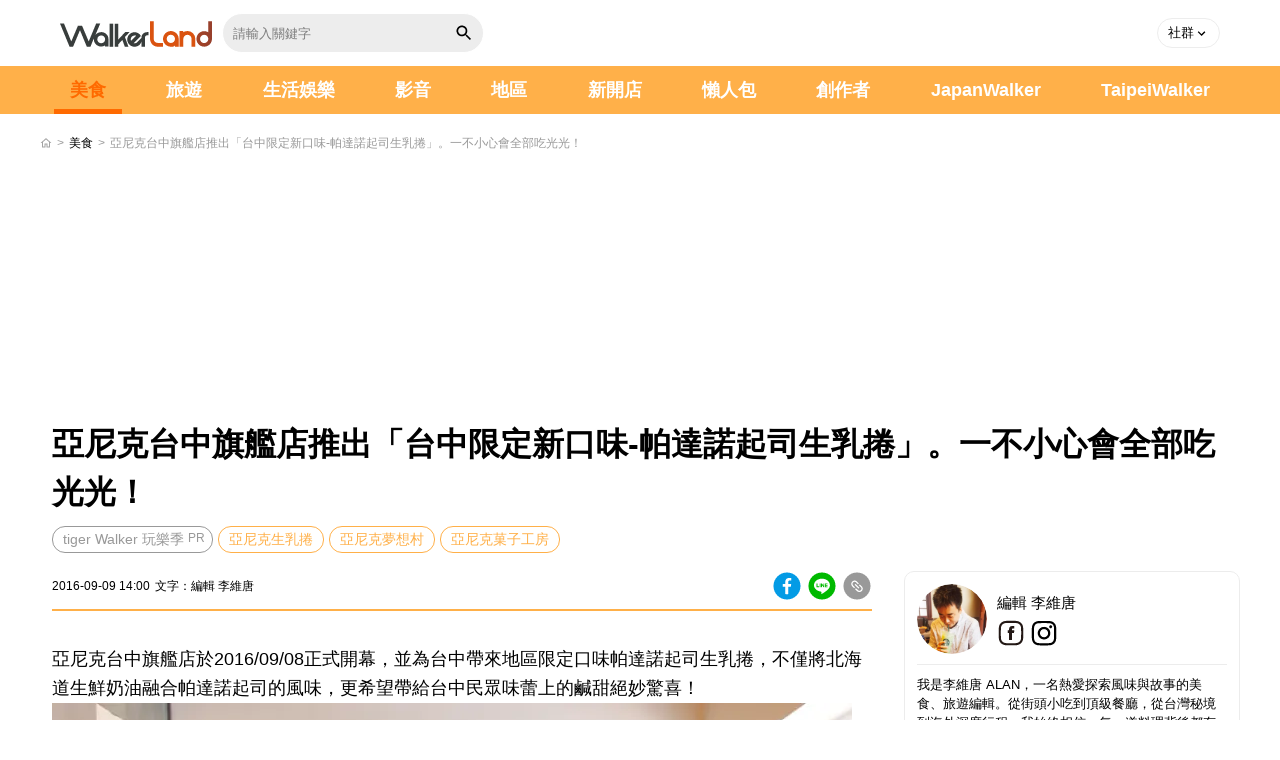

--- FILE ---
content_type: text/html; charset=UTF-8
request_url: https://www.walkerland.com.tw/subject/view/127392
body_size: 8679
content:
<!DOCTYPE html><html lang="zh-TW"><head><meta charset="UTF-8"><meta name="viewport" content="width=device-width, initial-scale=1.0, minimum-scale=1.0"><meta name="description" content="亞尼克台中旗艦店於2016/09/08正式開幕，並為台中帶來地區限定口味帕達諾起司生乳捲，不僅將北海道生鮮奶油融合帕達諾起司的風味，更希望帶給台中民眾味蕾上的鹹甜絕妙驚喜！​為回饋廣大消費者，亞尼克旗艦店進軍台中同時並推出台中限定專屬新口味「帕達諾起司生乳捲」，將風味細膩醇厚義大利帕達諾起司，刨絲後和蛋糕一起烘烤出垂涎"><meta name="keyword" content="亞尼克生乳捲,亞尼克夢想村,亞尼克菓子工房"><meta name="robots" content="max-image-preview:large"><meta property="og:site_name" content="WalkerLand"><meta property="og:locale" content="zh_TW"><meta property="og:type" content="article"><meta property="og:title" content="亞尼克台中旗艦店推出「台中限定新口味-帕達諾起司生乳捲」。一不小心會全部吃光光！"><meta property="og:description" content="亞尼克台中旗艦店於2016/09/08正式開幕，並為台中帶來地區限定口味帕達諾起司生乳捲，不僅將北海道生鮮奶油融合帕達諾起司的風味，更希望帶給台中民眾味蕾上的鹹甜絕妙驚喜！​為回饋廣大消費者，亞尼克旗艦店進軍台中同時並推出台中限定專屬新口味「帕達諾起司生乳捲」，將風味細膩醇厚義大利帕達諾起司，刨絲後和蛋糕一起烘烤出垂涎"><meta property="og:url" content="https://www.walkerland.com.tw/subject/view/127392"><meta property="og:image" content="https://media.walkerland.com.tw/wlk_media/thumbnail/images/upload/subject/e7a07815077b564d86fff3debfb6d0c1bf818c41-800x535.webp"><meta property="article:section" content="美食"><meta property="article:published_time" content="2016-09-09T14:00:00+08:00"><meta property="article:author" content="編輯 李維唐"><meta property="article:tag" content="亞尼克生乳捲"><meta property="article:tag" content="亞尼克夢想村"><meta property="article:tag" content="亞尼克菓子工房"><title>亞尼克台中旗艦店推出「台中限定新口味-帕達諾起司生乳捲」。一不小心會全部吃光光！|美食|WalkerLand窩客島</title><link rel="canonical" href="https://www.walkerland.com.tw/subject/view/127392"/><link rel="shortcut icon" href="//www.walkerland.com.tw//assets/default/img/walkerland.ico" type="image/x-icon"/><meta property="fb:app_id" content="349926078420970"><script type="application/ld+json">{"@context":"https://schema.org","@type":"Article","@id":"https://www.walkerland.com.tw/subject/view/127392#article","articleBody":"亞尼克台中旗艦店於2016/09/08正式開幕，並為台中帶來地區限定口味帕達諾起司生乳捲，不僅將北海道生鮮奶油融合帕達諾起司的風味，更希望帶給台中民眾味蕾上的鹹甜絕妙驚喜！​為回饋廣大消費者，亞尼克旗艦店進軍台中同時並推出台中限定專屬新口味「帕達諾起司生乳捲」，將風味細膩醇厚義大利帕達諾起司，刨絲後和蛋糕一起烘烤出垂涎欲滴的焦香表面，並搭配富有清新、醇厚乳香與入口即化的北海道生鮮奶油，要讓消費者享受鹹甜融合的尊榮美好滋味。​台中門市限定消費者使用隨享卡專屬好康-新辦卡獨享，日期於9/8至10/10，儲值2000並消費，立即送亞尼克原味生乳捲乙條。詳請洽詢：亞尼克台中旗艦店地址：台中市西區五權西四街120號亞尼克台中旗艦店電話：04-23787709","mainEntityOfPage":{"@type":"WebPage","@id":"https://www.walkerland.com.tw/subject/view/127392"},"headline":"亞尼克台中旗艦店推出「台中限定新口味-帕達諾起司生乳捲」。一不小心會全部吃光光！","description":"亞尼克台中旗艦店於2016/09/08正式開幕，並為台中帶來地區限定口味帕達諾起司生乳捲，不僅將北海道生鮮奶油融合帕達諾起司的風味，更希望帶給台中民眾味蕾上的鹹甜絕妙驚喜！​為回饋廣大消費者，亞尼克旗艦店進軍台中同時並推出台中限定專屬新口味「帕達諾起司生乳捲」，將風味細膩醇厚義大利帕達諾起司，刨絲後和蛋糕一起烘烤出垂涎欲滴的焦香表面，並搭配富有清新、醇厚乳香與入口即化的北海道生鮮奶油，要讓消費者享","url":"https://www.walkerland.com.tw/subject/view/127392","inLanguage":"zh-TW","image":"","datePublished":"2016-09-09T14:00:00+08:00","dateModified":"2016-09-09T14:00:00+08:00","author":{"@type":"Person","name":"編輯 李維唐","url":"https://www.walkerland.com.tw/bloggers/52924/article"},"publisher":{"@type":"Organization","@id":"https://www.walkerland.com.tw/#organization"},"articleSection":"美食","keywords":["亞尼克生乳捲","亞尼克夢想村","亞尼克菓子工房"]}</script><script type="application/ld+json">{"@context":"https://schema.org","@type":"BreadcrumbList","itemListElement":[{"@type":"ListItem","position":1,"name":"首頁","item":"https://www.walkerland.com.tw/"},{"@type":"ListItem","position":2,"name":"美食","item":"https://www.walkerland.com.tw/subject/taste/all"},{"@type":"ListItem","position":3,"name":"亞尼克台中旗艦店推出「台中限定新口味-帕達諾起司生乳捲」。一不小心會全部吃光光！","item":"https://www.walkerland.com.tw/subject/view/127392"}]}</script><script type="application/ld+json">[{"@context":"https://schema.org","@type":"ImageObject","url":"https://media.walkerland.com.tw/wlk_media/thumbnail/images/upload/subject/e7a07815077b564d86fff3debfb6d0c1bf818c41-800x535.webp","width":500,"height":262,"caption":"亞尼克台中旗艦店推出「台中限定新口味-帕達諾起司生乳捲」。一不小心會全部吃光光！"},{"@context":"https://schema.org","@type":"ImageObject","url":"https://media.walkerland.com.tw/wlk_media/thumbnail/images/upload/subject/e7a07815077b564d86fff3debfb6d0c1bf818c41-850x568.webp","width":800,"height":420,"caption":"亞尼克台中旗艦店推出「台中限定新口味-帕達諾起司生乳捲」。一不小心會全部吃光光！"},{"@context":"https://schema.org","@type":"ImageObject","url":"https://media.walkerland.com.tw/wlk_media/thumbnail/images/upload/subject/e7a07815077b564d86fff3debfb6d0c1bf818c41-500x334.webp","width":300,"height":157,"caption":"亞尼克台中旗艦店推出「台中限定新口味-帕達諾起司生乳捲」。一不小心會全部吃光光！"}]</script><script type="application/ld+json">{"@context":"https://schema.org","@type":"Person","name":"編輯 李維唐","url":"https://www.walkerland.com.tw/bloggers/52924/article","image":"https://media.walkerland.com.tw/wlk_media/thumbnail/images/upload/head/m52924/7f58e04e508de6aa1b403f5078f29cf10cb30815-400x400.webp","jobTitle":"","description":"我是李維唐 ALAN，一名熱愛探索風味與故事的美食、旅遊編輯。從街頭小吃到頂級餐廳，從台灣秘境到海外深度行程，我始終相信，每一道料理背後都有值得被記錄的溫度，每一段旅程都是通往生活靈感的出口。身為內容創作者，我擅長將真實體驗轉化為具有溫度與搜尋價值的報導，結合趨勢觀察、在地脈絡與視覺美感，打造能打動人心的生活風格內容。不只記錄味蕾感動，更關注餐飲品牌、旅遊體驗與使用者之間的連結。透過文字、影像與社群，我希望讓更多人看見台灣的美好，也持續用內容說故事、用故事創造影響力。","knowsAbout":[],"sameAs":["","https://www.facebook.com/TaipeiWalker.Walkerland/","https://www.instagram.com/walkerland_kadokawa/"]}</script><link rel="stylesheet" rel="preload" href="/assets/default/css/materialize.min.css"/><link rel="stylesheet" rel="preload" href="/assets/default/css/screen.min.css?v=20260109"/><script src="/assets/default/js/jquery-3.7.1.min.js"></script><script src="/assets/default/js/materialize.min.js" defer></script><script src="/assets/default/js/custom.js" defer></script><script src="https://sdk.gamania.dev/webtrackingsdk.min.js.gz"></script><script src="/assets/default/js/bf_track.js?v=20260108"></script><script>Tracking.init({BUID:'GAMA-walkerland-01',property:'walkerland',sourceProperty:'walkerland',GTMId:null,unleashConfig:null,debug:false,});</script><script src="/assets/default/js/views/subject/view.js?v=1768783528" defer></script><script>(function(w,d,s,l,i){w[l]=w[l]||[];w[l].push({'gtm.start':new Date().getTime(),event:'gtm.js'});var f=d.getElementsByTagName(s)[0],j=d.createElement(s),dl=l!='dataLayer'?'&l='+l:'';j.async=true;j.src='https://www.googletagmanager.com/gtm.js?id='+i+dl;f.parentNode.insertBefore(j,f)})(window,document,'script','dataLayer','GTM-TWSXZ426');</script><script>var _comscore=_comscore||[];_comscore.push({c1:"2",c2:"17052115"});(function(){var s=document.createElement("script"),el=document.getElementsByTagName("script")[0];s.async=true;s.src=(document.location.protocol=="https:"?"https://sb":"http://b")+".scorecardresearch.com/beacon.js";el.parentNode.insertBefore(s,el)})();</script></head><body><noscript><iframe src="https://www.googletagmanager.com/ns.html?id=GTM-TWSXZ426" height="0" width="0" style="display:none;visibility:hidden"></iframe></noscript><noscript><img src="https://b.scorecardresearch.com/p?c1=2&c2=17052115&cv=2.0&cj=1" alt=""></noscript><header><div class="container-full"><div class="nav-wrapper"><div class="header-l"><a href="https://www.walkerland.com.tw/" target="_self" class="brand-logo"></a><div class="search-form"><input id="keyword" name="keyword" class="search-input" type="text" placeholder="請輸入關鍵字"><a class="search-btn" href="#" id="search-btn"><i class="icon-search"></i></a></div></div><div class="header-r"><div class="member"><ul><li class="common-dropdown"><a class="dropdown-toggle" href="javascript:void(0);" role="button" data-toggle="dropdown"><span>社群</span><i class="caret"></i></a><div class="dropdown-menu"><ul class="social-media"><li><a href="https://www.facebook.com/TaipeiWalker.Walkerland" target="_blank" rel="noopener noreferrer"><i class="icon-fb-gray"></i>粉絲專頁</a></li><li><a href="https://www.instagram.com/walkerland_kadokawa/" target="_blank" rel="noopener noreferrer"><i class="icon-ig-gray"></i>官方instagram</a></li><li><a href="https://page.line.me/shc2552n?oat__id=3607611" target="_blank" rel="noopener noreferrer"><i class="icon-line-gray"></i>官方Line</a></li></ul></div></li></ul></div><button data-target="nav-mobile" class="sidenav-trigger"><i class="menu"></i></button></div></div></div></header><nav><div id="nav-mobile" class="sidenav"><div class="search"><div class="search-wrapper"><div class="search_form"><input id="mobile_keyword" name="keyword" class="search-input" placeholder="請輸入關鍵字"><a class="search-btn" href="#" id="mobile-search-btn"><i class="icon-search"></i></a><div class="search-results"></div></div></div></div><div class="navbar"><ul class="menu"><li class="active"><a href="https://www.walkerland.com.tw/subject/taste/all">美食</a></li><li class=""><a href="https://www.walkerland.com.tw/subject/travel/all">旅遊</a></li><li class=""><a href="https://www.walkerland.com.tw/subject/lifestyle_entertainment/all">生活娛樂</a></li><li class="menu-hasdropdown "><a href="https://www.walkerland.com.tw/video">影音</a><ul class="menu-dropdown"><li><a href="https://www.walkerland.com.tw/video/1">美食</a></li><li><a href="https://www.walkerland.com.tw/video/2">旅遊</a></li><li><a href="https://www.walkerland.com.tw/video/4">生活娛樂</a></li></ul></li><li class=><a href="https://www.walkerland.com.tw/poi/guide">地區</a></li><li class=><a href="https://www.walkerland.com.tw/subject/newopen/all">新開店</a></li><li class=><a href="https://www.walkerland.com.tw/subject/lazy/all">懶人包</a></li><li class=><a href="https://www.walkerland.com.tw/bloggers/index">創作者</a></li><li><a href="https://www.walkerland.com.tw/japanwalker" target="_blank" rel="noopener noreferrer">JapanWalker</a></li><li><a href="https://taipeiwalker.walkerland.com.tw" target="_blank" rel="noopener noreferrer">TaipeiWalker</a></li></ul></div><div class="nav-footer"><ul class="social-media"><li><a href="https://www.facebook.com/TaipeiWalker.Walkerland" target="_blank" rel="noopener noreferrer"><i class="icon-fb-line"></i></a></li><li><a href="https://www.instagram.com/walkerland_kadokawa/" target="_blank" rel="noopener noreferrer"><i class="icon-ig-line"></i></a></li><li><a href="https://www.youtube.com/c/WalkerlandTw" target="_blank" rel="noopener noreferrer"><i class="icon-yt-line"></i></a></li><li><a href="https://page.line.me/shc2552n?oat__id=3607611" target="_blank" rel="noopener noreferrer"><i class="icon-line-dark"></i></a></li><li><a href="https://www.beanfun.com/" target="_blank" rel="noopener noreferrer"><i class="icon-beanfun"></i></a></li></ul></div></div></nav><script>(function(){const btn=document.getElementById('search-btn');const mobileBtn=document.getElementById('mobile-search-btn');const base="https://www.walkerland.com.tw/";function doSearch(inputId,event){if(event)event.preventDefault();const input=document.getElementById(inputId);if(!input)return;let keyword=input.value||'';if(!keyword.trim()){alert('請輸入關鍵字');return}keyword=keyword.trim().normalize('NFC').replace(/[\u0000-\u001F\u007F]/g,'');if(keyword.length>200){keyword=keyword.slice(0,200)}const safeSegment=encodeURIComponent(keyword);const targetUrl=new URL(`/q/${safeSegment}/`,base).toString();window.location.href=targetUrl}if(btn){btn.addEventListener('click',function(e){doSearch('keyword',e)})}if(mobileBtn){mobileBtn.addEventListener('click',function(e){doSearch('mobile_keyword',e)})}})();</script><main><div class="fixed-sharetool"><ul><li><a href="https://www.walkerland.com.tw/subject/view/127392" data-share="fb" id="sharetool-share-fb"><i class="icon-fb-sw"></i></a></li><li><a href="https://www.walkerland.com.tw/subject/view/127392" data-share="line" id="sharetool-share-line"><i class="icon-line-w"></i></a></li><li><a href="https://www.walkerland.com.tw/subject/view/127392" data-share="copy" id="sharetool-share-copy"><i class="icon-copy"></i></a></li></ul></div><div class="container-full"><div class="breadcrumbs"><a href="https://www.walkerland.com.tw/"><i class="home"></i></a>	&gt;
											
															<a href="https://www.walkerland.com.tw/subject/taste/all">美食</a>	&gt;	<span class="ellipsis">亞尼克台中旗艦店推出「台中限定新口味-帕達諾起司生乳捲」。一不小心會全部吃光光！</span></div><div class="row center mb-2 top-slide-ad"></div><div class="article-page"><div class="row mb-0 px-0"><div class="col s12 offset-m1 m10 l12 headline"><h1>亞尼克台中旗艦店推出「台中限定新口味-帕達諾起司生乳捲」。一不小心會全部吃光光！</h1><div class="keyword-block"><a href="https://walkr.tw/2zZ6dgmi" class="pr-ad">tiger Walker 玩樂季</a><a href="/tag/%E4%BA%9E%E5%B0%BC%E5%85%8B%E7%94%9F%E4%B9%B3%E6%8D%B2" target="_self">亞尼克生乳捲</a><a href="/tag/%E4%BA%9E%E5%B0%BC%E5%85%8B%E5%A4%A2%E6%83%B3%E6%9D%91" target="_self">亞尼克夢想村</a><a href="/tag/%E4%BA%9E%E5%B0%BC%E5%85%8B%E8%8F%93%E5%AD%90%E5%B7%A5%E6%88%BF" target="_self">亞尼克菓子工房</a></div></div></div><div class="inside-con"><div class="left-block"><div class="row article-block"><div class="col s12 offset-m1 m10 l12"><div class="article-info"><div class="article-info-column"><div class="content"><span>2016-09-09&nbsp;14:00</span><span>文字：編輯 李維唐&nbsp;</span></div><div class="inside-share"><div class="marker-icon"><a href="#" rel="nofollow" class="tooltipped" data-position="top" data-tooltip="Facebook分享" data-share="fb" id="top-share-fb"><i class="btn-fb"></i></a><a href="#" rel="nofollow" class="tooltipped" data-position="top" data-tooltip="LINE分享" data-share="line" id="top-share-line"><i class="btn-line"></i></a><a href="#" rel="nofollow" class="tooltipped" data-position="top" data-tooltip="複製連結" data-share="copy" id="top-share-copy"><i class="btn-copy"></i></a></div></div></div></div><div class="article-profile-block"><div class="col s3 center-align px-0 avatars"><a href="/bloggers/52924/article"><img src="https://media.walkerland.com.tw/wlk_media/thumbnail/images/upload/head/m52924/7f58e04e508de6aa1b403f5078f29cf10cb30815-400x400.webp" alt="編輯 李維唐" class="circle responsive-img"></a></div><div class="col s9 content"><a href="/bloggers/52924/article"><p>編輯 李維唐</p></a><div class="social-area"><a href='https://www.facebook.com/TaipeiWalker.Walkerland/' target="_blank" class="icon-fb-sb" rel="noopener noreferrer"></a><a href='https://www.instagram.com/walkerland_kadokawa/' target="_blank" class="icon-ig-sb" rel="noopener noreferrer"></a></div></div></div></div></div><article><div class="row"><div class="col s12 offset-m1 m10 l12 edit-block"><p><span><span><span>亞尼克台中旗艦店於2016/09/08正式開幕，並為台中帶來地區限定口味帕達諾起司生乳捲，不僅將北海道生鮮奶油融合帕達諾起司的風味，更希望帶給台中民眾味蕾上的鹹甜絕妙驚喜！<br><img alt="" height="561" src="https://media.walkerland.com.tw/wlk_media/thumbnail/images/upload/subject/f9b1e89426eb024979d62d13720f47162d5721d0-800x561.webp" width="800" fetchpriority="high"><br><img alt="" height="490" src="https://media.walkerland.com.tw/wlk_media/thumbnail/images/upload/subject/7cf890c9b8d7c5bc09c5c94e29d79154d8b25fa4-800x490.webp" width="800" loading="lazy"><div class="adGeek-ad" data-slot="article_inline_every2"></div>​<br><br>為回饋廣大消費者，亞尼克旗艦店進軍台中同時並推出台中限定專屬新口味「帕達諾起司生乳捲」，將風味細膩醇厚義大利帕達諾起司，刨絲後和蛋糕一起烘烤出垂涎欲滴的焦香表面，並搭配富有清新、醇厚乳香與入口即化的北海道生鮮奶油，要讓消費者享受鹹甜融合的尊榮美好滋味。<br><img alt="" height="535" src="https://media.walkerland.com.tw/wlk_media/thumbnail/images/upload/subject/d302ce6ee1114fed21a7354b9c3f0275a988732c-800x535.webp" width="800" loading="lazy">​<img alt="" height="525" src="https://media.walkerland.com.tw/wlk_media/thumbnail/images/upload/subject/0e60097d244b1d6e756edd997908b3d9c1ff6b33-800x525.webp" width="800" loading="lazy"><div class="adGeek-ad" data-slot="article_inline_every2"></div><br><br>台中門市限定消費者使用隨享卡專屬好康-新辦卡獨享，日期於9/8至10/10，儲值2000並消費，立即送亞尼克原味生乳捲乙條。<br><br>詳請洽詢：<br>亞尼克台中旗艦店地址：台中市西區五權西四街120號<br>亞尼克台中旗艦店電話：04-23787709</span></span></span></p></div></div></article><div class="row edit-block-bottom"><div class="col s12 offset-m1 m10 l12"><div class="inside-share"><div class="marker-icon"><a href="#" rel="nofollow" class="tooltipped" data-position="top" data-tooltip="Facebook分享" data-share="fb" id="bottom-share-fb"><i class="btn-fb"></i></a><a href="#" rel="nofollow" class="tooltipped" data-position="top" data-tooltip="LINE分享" data-share="line" id="bottom-share-line"><i class="btn-line"></i></a><a href="#" rel="nofollow" class="tooltipped" data-position="top" data-tooltip="複製連結" data-share="copy" id="bottom-share-copy"><i class="btn-copy"></i></a></div></div></div></div><div class="row"><div class="col s12 offset-m1 m10 l12"><a href="mailto:ohmedia-service@gamania.com"><div class="con-note">提供最新餐飲、玩樂資訊及採訪需求通知
								我傳媒OHMEDIA ohmedia-service@gamania.com</div></a></div></div><div class="row"><div class="col s12 offset-m1 m10 l12"><div class="dread-header"><span>延伸閱讀</span></div><div class="row card-style sub-extend-read"><div class="col s12"><div class="card"><div class="row mb-0"><div class="col s5 m4"><a href="https://www.walkerland.com.tw/article/view/126227"><div class="card-photo"><img src="https://media.walkerland.com.tw/wlk_media/thumbnail/images/upload/poi/p64249/m26867/f98f86e4232bfb526e85ffedbaccfb4ea36b0027-500x357.webp" alt="▋台中一日遊 ▋台中美術園道好玩好吃9+1個景點.美食懶人包+團購人氣激推甜點亞尼克生乳捲前進中台灣美食戰區!推薦:台中限定-帕達諾起司生乳捲!甜甜鹹鹹不膩口~親子旅遊/免費景點/台中一日遊/行程規畫" loading="lazy"></div></a></div><div class="col s7 m8"><div class="card-content"><a href="https://www.walkerland.com.tw/article/view/126227"><div class="txt">▋台中一日遊 ▋台中美術園道好玩好吃9+1個景點.美食懶人包+團購人氣激推甜點亞尼克生乳捲前進中台灣美食戰區!推薦:台中限定-帕達諾起司生乳捲!甜甜鹹鹹不膩口~親子旅遊/免費景點/台中一日遊/行程規畫</div></a><span class="editor">小潔趴趴走</span></div></div></div></div></div><div class="col s12"><div class="card"><div class="row mb-0"><div class="col s5 m4"><a href="https://www.walkerland.com.tw/video/view/7083"><div class="card-photo"><img src="https://i.ytimg.com/vi/4TLyLEvsW2Y/hqdefault.jpg" alt="永春新開幕韓系咖啡廳，還有兩隻超可愛貓店長，每一桌都打招呼太可愛!! 光暖提供一系列的薄荷巧克力甜點，有薄荷巧克力生乳捲跟薄荷巧克力提露，薄荷風味再濃郁一些應該會更好吃!!" loading="lazy"></div></a></div><div class="col s7 m8"><div class="card-content"><a href="https://www.walkerland.com.tw/video/view/7083"><div class="txt">永春新開幕韓系咖啡廳，還有兩隻超可愛貓店長，每一桌都打招呼太可愛!! 光暖提供一系列的薄荷巧克力甜點，有薄荷巧克力生乳捲跟薄荷巧克力提露，薄荷風味再濃郁一些應該會更好吃!!</div></a><span class="editor">ㄩㄐ吃透透 (注音符號的ㄩㄐ)</span></div></div></div></div></div><div class="col s12"><div class="card"><div class="row mb-0"><div class="col s5 m4"><a href="https://www.walkerland.com.tw/subject/view/421320"><div class="card-photo"><img src="https://media.walkerland.com.tw/wlk_media/thumbnail/2026/01/1768467160211-5f230b13dcba4f2595e60754de3ff586-500x262.webp" alt="台南甜點推薦！7大台南中西區甜點清單，流心半熟起司塔、抹茶生乳捲必吃。" loading="lazy"></div></a></div><div class="col s7 m8"><div class="card-content"><a href="https://www.walkerland.com.tw/subject/view/421320"><div class="txt">台南甜點推薦！7大台南中西區甜點清單，流心半熟起司塔、抹茶生乳捲必吃。</div></a><span class="editor">編輯 鄭亦庭</span></div></div></div></div></div><div class="col s12"><div class="card"><div class="row mb-0"><div class="col s5 m4"><a href="https://www.walkerland.com.tw/video/view/7138"><div class="card-photo"><img src="https://i.ytimg.com/vi/Wz6pd5ivwRc/hqdefault.jpg" alt="TaSweet 菓子屋回歸台北！主打每日新鮮現作的水果戚風蛋糕捲，脆皮捲系列是招牌，開門就是長長人龍，外帶很快，內用限時一小時。" loading="lazy"></div></a></div><div class="col s7 m8"><div class="card-content"><a href="https://www.walkerland.com.tw/video/view/7138"><div class="txt">TaSweet 菓子屋回歸台北！主打每日新鮮現作的水果戚風蛋糕捲，脆皮捲系列是招牌，開門就是長長人龍，外帶很快，內用限時一小時。</div></a><span class="editor">ㄩㄐ吃透透 (注音符號的ㄩㄐ)</span></div></div></div></div></div><div class="col s12"><div class="card"><div class="row mb-0"><div class="col s5 m4"><a href="https://www.walkerland.com.tw/video/view/7127"><div class="card-photo"><img src="https://i.ytimg.com/vi/WUECqWtqxac/hqdefault.jpg" alt="甜點迷真的會瘋掉！時飴最近的千層蛋糕新品每一個都超想吃，口味選擇困難了啦 🥹父親節限定款「斑蘭芒果聖多諾黑千層」，斑蘭的香氣跟芒果居然超搭，清爽又有層次！上面還有焦糖泡芙跟芒果泡芙，酥脆綿密交錯好滿足" loading="lazy"></div></a></div><div class="col s7 m8"><div class="card-content"><a href="https://www.walkerland.com.tw/video/view/7127"><div class="txt">甜點迷真的會瘋掉！時飴最近的千層蛋糕新品每一個都超想吃，口味選擇困難了啦 🥹父親節限定款「斑蘭芒果聖多諾黑千層」，斑蘭的香氣跟芒果居然超搭，清爽又有層次！上面還有焦糖泡芙跟芒果泡芙，酥脆綿密交錯好滿足</div></a><span class="editor">ㄩㄐ吃透透 (注音符號的ㄩㄐ)</span></div></div></div></div></div></div></div></div><div class="row"><div class="col s12 offset-m1 m10 l12 center"></div></div><div class="row"><div class="col s12 offset-m1 m10 l12"><div class="col s12 m4"><a href="https://lin.ee/CNXVF2Bf" target="_blank" rel="noopener noreferrer"><img alt="加入窩客島line好友搶看限時優惠" title="WalkerLand窩客島官方line好友" src="//www.walkerland.com.tw//assets/default/img/svg/sns-line.svg" class="responsive-img"></a></div><div class="col s12 m4"><a href="https://walkr.tw/1xwMbkzO" target="_blank" rel="noopener noreferrer"><img alt="加入窩客島ig、最新熱門美照不能錯過" title="WalkerLand窩客島ig" src="//www.walkerland.com.tw//assets/default/img/svg/sns-ig.svg" class="responsive-img"></a></div><div class="col s12 m4"><a href="https://walkr.tw/Z8oFYIyc" target="_blank" rel="noopener noreferrer"><img alt="加入窩客島粉絲團、美食旅遊搶先看" title="WalkerLand窩客島粉絲團" src="//www.walkerland.com.tw//assets/default/img/svg/sns-fb.svg" class="responsive-img"></a></div></div></div><div class="row"><div class="col s12 offset-m1 m10 l12"><a href="https://news.google.com/publications/CAAiEPYdVJ49YcQhMrQmuLARgEsqFAgKIhD2HVSePWHEITK0JriwEYBL" target="_blank" rel="noopener noreferrer"><div class="googlenews"><div class="follow"><i class="star-border"></i>	追蹤</div><img src="//www.walkerland.com.tw//assets/default/img/svg/google-news-logo.svg" class="logo"><div class="slogan">在Google新聞追蹤<b>WalkerLand窩客島</b>隨時接收最新資訊</div></div></a></div></div></div><aside class="right-block"><div class="sticky-top"><div class="article-profile-block"><div class="avatars-block"><div class="col s3 center-align avatars"><a href="/bloggers/52924/article"><img src="https://media.walkerland.com.tw/wlk_media/thumbnail/images/upload/head/m52924/7f58e04e508de6aa1b403f5078f29cf10cb30815-400x400.webp" alt="編輯 李維唐" class="circle responsive-img"></a></div><div class="col s9 content"><a href="/bloggers/52924/article"><p>編輯 李維唐</p></a><div class="social-area"><a href='https://www.facebook.com/TaipeiWalker.Walkerland/' target="_blank" class="icon-fb-sb" rel="noopener noreferrer"></a><a href='https://www.instagram.com/walkerland_kadokawa/' target="_blank" class="icon-ig-sb" rel="noopener noreferrer"></a></div></div></div><div class="intro">我是李維唐 ALAN，一名熱愛探索風味與故事的美食、旅遊編輯。從街頭小吃到頂級餐廳，從台灣秘境到海外深度行程，我始終相信，每一道料理背後都有值得被記錄的溫度，每一段旅程都是通往生活靈感的出口。身為內容創作者，我擅長將真實體驗轉化為具有溫度與搜尋價值的報導，結合趨勢觀察、在地脈絡與視覺美感，打造能打動人心的生活風格內容。不只記錄味蕾感動，更關注餐飲品牌、旅遊體驗與使用者之間的連結。透過文字、影像與社群，我希望讓更多人看見台灣的美好，也持續用內容說故事、用故事創造影響力。</div></div><div class="common-tit"><span>旅遊</span></div><div class="list-block"><ul><li><a href="https://www.walkerland.com.tw/subject/view/421345">美拍森林系景點推薦！彰化植感一日遊，走進落羽松玻璃屋與藤蔓老宅。</a></li><li><a href="https://www.walkerland.com.tw/subject/view/421334">捷運直達超好拍！全台7大賞梅提案，夢幻隧道、古厝庭園全攻略。</a></li><li><a href="https://www.walkerland.com.tw/subject/view/421350">2026台北燈節是變形金剛！擴大雙展區，10公尺柯博文主燈、小提燈發送攻略。</a></li><li><a href="https://www.walkerland.com.tw/subject/view/421342">台版侏羅紀公園！關渡「恐龍大復活」沈浸式樂園超嗨，票券 特色一次看。</a></li><li><a href="https://www.walkerland.com.tw/subject/view/421303">帶毛孩森呼吸！雙北9大散步景點，山海系、大草皮一次囊括，搭捷運輕鬆出發。</a></li><li><a href="https://www.walkerland.com.tw/subject/view/421317">2026屏東燈節美翻！4大燈區點亮屏東，小提燈怎麼領、接駁車怎麼搭先看。</a></li></ul></div><div class="common-tit"><span>生活娛樂</span></div><div class="list-block"><ul><li><a href="https://www.walkerland.com.tw/subject/view/421365">台北走春最強攻略！松菸「2026大過馬年」五大亮點一次看，咒術迴戰特展、小貓島集章療癒登場。</a></li><li><a href="https://www.walkerland.com.tw/subject/view/421348">ONE ART Taipei 2026開展！超過60間畫廊必逛亮點展區，飯店裡看台北展覽。</a></li><li><a href="https://www.walkerland.com.tw/subject/view/421344">台中最Chill大人系公園！PARK2草悟廣場冬日音樂市集回歸，25間台日港品牌打造微醺週末。</a></li><li><a href="https://www.walkerland.com.tw/subject/view/421347">蜷川實花展在華山！蜷川實花展台北站8大展區，台灣限定蜷川實花紅包袋、泰迪熊必買。</a></li><li><a href="https://www.walkerland.com.tw/subject/view/421338">vacanza聯名yeeee pottery推12生肖祈願手鍊與項鍊！中山站繪馬牆打卡再送招財貓好禮。</a></li><li><a href="https://www.walkerland.com.tw/subject/view/421335">口袋裡的咖啡師！JUST COFFEE引領黑金新浪潮，凍乾技術完美鎖住現磨香氣。</a></li></ul></div><div class="con-note">提供最新餐飲、玩樂資訊及採訪需求通知
						我傳媒OHMEDIA <a href="mailto:ohmedia-service@gamania.com">ohmedia-service@gamania.com</a></div><div class="center banner-block"></div></div></aside></div></div></div></main><div class="goto fixed-action-btn direction-top"><a href="javascript:void(0);" class="btn-floating btn-large" id="goTopBtn"><i class="icon-arrow-top"></i></a></div><footer><div class="footer-body"><div class="footer-logo"><img src="//www.walkerland.com.tw//assets/default/img/svg/walker-logo.svg?v=20251111" alt="我傳媒科技股份有限公司 OHMEDIA"></div><div class="footer-data"><ul class="footer-link"><li><a href="https://www.walkerland.com.tw/service/terms" rel="nofollow">服務條款</a></li><li><a href="https://www.walkerland.com.tw/service/policy" rel="nofollow">隱私權政策</a></li><li><a href="https://www.walkerland.com.tw/service/rule" rel="nofollow">評鑑規範</a></li><li><a href="https://www.walkerland.com.tw/service/contact" rel="nofollow">聯絡客服</a></li></ul><p class="phone">廣告刊登服務專線:<a href="tel:0223778068">(02)2377-8068</a>轉分機 6554</p><p>我傳媒科技股份有限公司 OHMEDIA CO.,LTD.</p><p>統編：82884789</p></div><div class="footer-social-media"><p>FOLLOW US</p><div><span>WalkerLand</span><ul><li><a href="https://www.facebook.com/TaipeiWalker.Walkerland" target="_blank" rel="noopener noreferrer"><i class="icon-fb"></i></a></li><li><a href="https://www.instagram.com/walkerland_kadokawa/" target="_blank" rel="noopener noreferrer"><i class="icon-ig"></i></a></li><li><a href="https://www.youtube.com/c/WalkerlandTw" target="_blank" rel="noopener noreferrer"><i class="icon-yt"></i></a></li><li><a href="https://page.line.me/shc2552n?openQrModal=true" target="_blank" rel="noopener noreferrer"><i class="icon-line"></i></a></li><li><a href="https://www.beanfun.com/" target="_blank" rel="noopener noreferrer"><i class="icon-beanfun"></i></a></li></ul></div><div><span>TaipeiWalker</span><ul><li><a href="https://www.facebook.com/TaipeiWalker.KADOKAWA" target="_blank" rel="noopener noreferrer"><i class="icon-fb"></i></a></li><li><a href="https://www.instagram.com/taipeiwalker.tw/" target="_blank" rel="noopener noreferrer"><i class="icon-ig"></i></a></li></ul></div><div><span>JapanWalker</span><ul><li><a href="https://www.facebook.com/JapanWalker.KADOKAWA" target="_blank" rel="noopener noreferrer"><i class="icon-fb"></i></a></li><li><a href="https://www.instagram.com/japanwalker.tw/" target="_blank" rel="noopener noreferrer"><i class="icon-ig"></i></a></li></ul></div></div></div><div class="copyright-wrap"><div class="copyright"><p>版權所有，未經許可，不許轉載 © 2026 OHMEDIA CO.,LTD. All Rights Reserved.</p><a href="https://newsmedia.gamania.com/" target="_blank" class="btn-gamania-group" aria-label="gamania group 橘子集團" rel="noopener noreferrer"></a></div></div></footer><script>document.addEventListener('DOMContentLoaded',function(){const goTopBtn=document.getElementById('goTopBtn');goTopBtn.addEventListener('click',function(e){e.preventDefault();if('scrollBehavior'in document.documentElement.style){window.scrollTo({top:0,behavior:'smooth'})}else{window.scrollTo(0,0)}});const toggleVisibility=()=>{if(window.scrollY>300){goTopBtn.parentElement.classList.add('show')}else{goTopBtn.parentElement.classList.remove('show')}};window.addEventListener('scroll',toggleVisibility);toggleVisibility()});</script></body></html>

--- FILE ---
content_type: text/html; charset=UTF-8
request_url: https://auto-load-balancer.likr.tw/api/get_client_ip.php
body_size: -136
content:
"3.144.10.224"

--- FILE ---
content_type: application/javascript
request_url: https://www.walkerland.com.tw/assets/default/js/custom.js
body_size: 3422
content:

// CookieBanner 滑動
$(document).ready(function () {
    $('.cookie-close').click(function (e) {
        e.preventDefault();
        $('.cookiebanner').hide();
    });
});

// 頁面 Loading 功能
document.addEventListener("DOMContentLoaded", function () {
    $('.preloader-background').delay(1700).fadeOut('slow');
    $('.preloader-wrapper')
        .delay(1700)
        .fadeOut();
});

$(document).ready(function () {

    // 星星評論參數
    $(".star-0").html(
        "<i class='material-icons border'>star_border</i><i class='material-icons border'>star_border</i><i class='material-icons border'>star_border</i><i class='material-icons border'>star_border</i><i class='material-icons border'>star_border</i>"
    );
    $(".star-1").html(
        "<i class='material-icons on'>star</i><i class='material-icons border'>star_border</i><i class='material-icons border'>star_border</i><i class='material-icons border'>star_border</i><i class='material-icons border'>star_border</i>"
    );
    $(".star-h").html(
        "<i class='material-icons half'>star_half</i><i class='material-icons border'>star_border</i><i class='material-icons border'>star_border</i><i class='material-icons border'>star_border</i><i class='material-icons border'>star_border</i>"
    );
    $(".star-1-h").html(
        "<i class='material-icons on'>star</i><i class='material-icons half'>star_half</i><i class='material-icons border'>star_border</i><i class='material-icons border'>star_border</i><i class='material-icons border'>star_border</i>"
    );
    $(".star-2").html(
        "<i class='material-icons on'>star</i><i class='material-icons on'>star</i><i class='material-icons border'>star_border</i><i class='material-icons border'>star_border</i><i class='material-icons border'>star_border</i>"
    );
    $(".star-2-h").html(
        "<i class='material-icons on'>star</i><i class='material-icons on'>star</i><i class='material-icons half'>star_half</i><i class='material-icons border'>star_border</i><i class='material-icons border'>star_border</i>"
    );
    $(".star-3").html(
        "<i class='material-icons on'>star</i><i class='material-icons on'>star</i><i class='material-icons on'>star</i><i class='material-icons border'>star_border</i><i class='material-icons border'>star_border</i>"
    );
    $(".star-3-h").html(
        "<i class='material-icons on'>star</i><i class='material-icons on'>star</i><i class='material-icons on'>star</i><i class='material-icons half'>star_half</i><i class='material-icons border'>star_border</i>"
    );
    $(".star-4-h").html(
        "<i class='material-icons on'>star</i><i class='material-icons on'>star</i><i class='material-icons on'>star</i><i class='material-icons on'>star</i><i class='material-icons half'>star_half</i>"
    );
    $(".star-4").html(
        "<i class='material-icons on'>star</i><i class='material-icons on'>star</i><i class='material-icons on'>star</i><i class='material-icons on'>star</i><i class='material-icons border'>star_border</i>"
    );
    $(".star-5").html(
        "<i class='material-icons on'>star</i><i class='material-icons on'>star</i><i class='material-icons on'>star</i><i class='material-icons on'>star</i><i class='material-icons on'>star</i>"
    );

    // 2023 各單元至頂選單及抬頭設定 RWD
    var lastScrollTop = 0, delta = 5;
    $(window).scroll(function () {
        var nowScrollTop = $(this).scrollTop();
        if (Math.abs(lastScrollTop - nowScrollTop) >= delta) {
            if (nowScrollTop > lastScrollTop) {
                // 下拉頁面
                // Top Logo
                $('header').pushpin({ bottom: 0 });
                // for 共用
                $('.tab-main').pushpin({ top: 0 });
                $('.tab-main.no-sub').pushpin({ offset: 0 });
                //$('.tab-sub').pushpin({ offset: 48 });

                // for Sidebar Search Results
                //$('.results-page .tab-sub').pushpin({ offset: 0 });
                // for Poi page
                //$('.poi-page .heigh-tab').pushpin({ top: 0 });
                // for Poi page
                //$('.poi-page .tabs.tab-main').pushpin({ offset: 48 });
                // for Member page
                //$('.member-page .heigh-tab').pushpin({ top: 0 });
                //$('.member-page .tab-sub').pushpin({ offset: 48 });
                // for Results-info
                $('.results-info').pushpin({ top: 0 });
                // for Article-preview-fixed
                $('.preview-fixed').pushpin({ top: 50 });
                // for Fixed-sharetool
                $('.fixed-sharetool').addClass('scroll-down');
            } else {
                // 上滑頁面
                // Top Logo
                $('header').pushpin({ offset: 0 });
                // for 共用
                $('.tab-main').pushpin({ bottom: 0 });
                $('.tab-main.no-sub').pushpin({ bottom: 0 });
                //$('.tab-sub').pushpin({ bottom: 0 });

                // for Sidebar Search Results
                //$('.results-page .tab-sub').pushpin({ bottom: 0 });
                // for Poi page
                //$('.poi-page .heigh-tab').pushpin({ bottom: 0 });
                // for Poi page
                //$('.poi-page .tabs.tab-main').pushpin({ bottom: 0 });
                // for member age
                //$('.member-page .heigh-tab').pushpin({ bottom: 0 });
                //$('.member-page .tab-sub').pushpin({ bottom: 0 });;
                // for Article-preview-fixed
                $('.preview-fixed').pushpin({ offset: 50 });
                // for Fixed-sharetool
                $('.fixed-sharetool').removeClass('scroll-down');
            }
            lastScrollTop = nowScrollTop;
        }
    });

    // fixed-sharetool上滑下拉
    $(window).scroll(function () {
        if ($(this).scrollTop() > 150) {
            $('.fixed-sharetool').show();
        } else {
            $('.fixed-sharetool').hide();
        }
    });

    // goto上滑下拉
    $('.goto').hide();
    $(window).scroll(function () {
        if ($(this).scrollTop() > 250) {
            $('.goto a').attr("href", "#");
            $('.goto').fadeIn(200);
        } else {
            $('.goto').fadeOut(200);
        }
    });

    // 側欄選單
    $('.sidenav').sidenav({
        draggable: true
    });
    // 側欄ToC選單
    $('#nav-toc').sidenav({
        draggable: true
    });
    $('#nav-toc a').on("click", function (e) {
        $('#nav-toc').sidenav('close');
    });
    //ToC ScrollSpy
    $('.scrollspy').scrollSpy({
        scrollOffset: 60
    });

    // 固定於頁面的按鈕
    $('.fixed-action-btn').floatingActionButton();

    // 頁籤
    $('ul.tabs').tabs({
        responsiveThreshold: Infinity,
        //swipeable: true,
    });

    // 按鈕提示訊息框
    $('.tooltipped').tooltip();

    // 手風琴
    $('.collapsible').collapsible();

    // 營業時間收合
    $('.panel').hide()
    $(".info-time").click(function () {
        $('.panel').not($(this).find('.panel')).slideUp();
        $(this).find('.panel').slideToggle("slow");
    });

    // sharetool錨點
    $('body').on('click', 'a[href="#post"]', function (event) {
        event.preventDefault();
        var target_offset = $(this.hash).offset() ? $(this.hash).offset().top : 0;
        var customoffset = 50
        $('html, body').animate({ scrollTop: target_offset - customoffset }, 0);
    });

    // 下方導航文字隱藏特效
    $('.fixed-toolbar').removeClass('nav-down');
    $(window).scroll(function () {
        if ($(this).scrollTop() > 250) {
            $('.fixed-toolbar').addClass('nav-down');
        } else {
            $('.fixed-toolbar').removeClass('nav-down');
        }
    });

    // 下方飲酒標語特效
    // $('.alcohol-block').addClass('scroll-up');
    // $(window).scroll(function () {
    //     if ($(this).scrollTop() > 250) {
    //         $('.alcohol-block').removeClass('scroll-up');
    //     } else {
    //         $('.alcohol-block').addClass('scroll-up');
    //    }
    // });

    // 以 modal 做 POPUP 視窗
    $('.modal').modal({
        inDuration: 50,
        outDuration: 50,
    });

    // POPUP 預設開啟
    // $('#popup').modal('open');

    // modal 搜尋篩選
    //$('a.button-renderer').on('click', function (e) {
    //    $('body').addClass('no-overlay');
    //    $('.tabs').css('z-index', '998');
    //    let closeEle = [".modal-close"];
    //    $(closeEle.join(","))
    //        .on("click", function () {
    //            $('body').removeClass('no-overlay');
    //        });
    //});

    // 會員活動 modal 預設開啟+特效
    //$('#event-modal, #event-prize, #event-note').modal({
    //  inDuration: 300,
    //  outDuration: 50,
    //});
    //  會員活動 scroll
    //$('html,body').animate({
    //  scrollTop: $(window.location.hash).offset().top
    //}, 700);

    // 文章分享浮動動按鈕預留展開功能
    //$('.share-bottom.fb.fixed-action-btn').floatingActionButton({
    //    //direction: 'left'
    //});

    // 下拉選單設定
    $('.dropdown-trigger').dropdown();

    // 選擇欄位設定
    $(document).ready(function () {
        $('select').formSelect();
    });

    // 月曆選擇器
    if ($('.datepicker').length) {
        $('.datepicker').datepicker();
    }

    // 次頁籤設定
    $('ul.tab-sub').tabs({ swipeable: false, responsiveThreshold: Infinity });
    // 次頁籤設定
    $('ul.tab-sub.duplicate').tabs({ swipeable: false, responsiveThreshold: Infinity });

    // 搬文 POPUP 訊息預設開啟
    $('#notes-create-note').modal('open');


    // 文字區域欄位增加字數控制
    $('textarea.counter').characterCounter();

    // POI店家菜單
    if ($("a[rel^='fancybox']").length) {
        $("a[rel^='fancybox']").fancybox({
            'titlePosition': 'inside',
            'arrows': 'true',
            'autoScale': 'true',
        });
    };

    // 旅遊特輯頁貼心路線特效 - 2024改版刪除
    //if ($('.icon-side-block.route-block').length) {
    //    (function ($) {
    //        $.fn.visible = function (partial) {
    //            var $t = $(this),
    //                $w = $(window),
    //                viewTop = $w.scrollTop(),
    //                viewBottom = viewTop + $w.height(),
    //                _top = $t.offset().top + 400,
    //                _bottom = _top + $t.height(),
    //                 compareTop = partial === true ? _bottom : _top,
    //                compareBottom = partial === true ? _top : _bottom;

    //            return ((compareBottom <= viewBottom) && (compareTop >= viewTop));
    //        };
    //    })(jQuery);

    //    var allMods = $(".icon-side-block.route-block > .staritem");
    //    $(window).scroll(function (event) {
    //        allMods.each(function (i, el) {
    //            var el = $(el);
    //            if (el.visible(true)) {
    //                el.addClass("come-in");
    //            } else {
    //                el.removeClass("come-in");
    //            }
    //        });
    //    });
    // }

    // poi response 門票欄位開關 - 2024改版刪除
    // if ($('#ticket_choose').length) {
    //     $('#ticket_choose').change(function () {
    //         if ($(this).prop("checked")) {
    //             $('#ticket_price_keyin').show();
    //         } else {
    //             $('#ticket_price_keyin').hide();
    //         }
    //     });
    // }

    // 桌機版 Header dropdown-toggle
    let openDropdown = null;
    $(document).on('click', e => {
        const toggle = $(e.target).closest('.dropdown-toggle');
        const menu = toggle.next();
        const clickedLink = $(e.target).closest('.dropdown-menu a');

        if (toggle.length) {
            e.preventDefault();
            if (openDropdown && openDropdown[0] !== menu[0]) {
                openDropdown.fadeOut(200).removeClass('show');
            }
            menu.fadeToggle(200).toggleClass('show');
            openDropdown = menu.hasClass('show') ? menu : null;
        } else if (clickedLink.length) {
            clickedLink.closest('.dropdown-menu').fadeOut(200).removeClass('show');
            openDropdown = null;
        } else if (openDropdown && !openDropdown.has(e.target).length) {
            openDropdown.fadeOut(200).removeClass('show');
            openDropdown = null;
        }
    });

    // 2023 add RWD
    if ($(window).width() > 992) {
        rwd_bind();
    };
});



// 圖片上傳功能
function readURL(input) {
    if (input.files && input.files[0]) {
        var reader = new FileReader();

        reader.onload = function (e) {
            $('#image_upload_preview').attr('src', e.target.result);
        }
        reader.readAsDataURL(input.files[0]);
    }
}
$("#inputFile").change(function () {
    readURL(this);
});


$.fn.scrollCenter = function (elem, speed) {
    var active = $(this).find(elem);
    var activeWidth = active.width() / 2;

    var pos = active.position().left + activeWidth;
    var elpos = $(this).scrollLeft();
    var elW = $(this).width();
    pos = pos + elpos - elW / 2;

    $(this).animate({
        scrollLeft: pos
    }, speed == undefined ? 1000 : speed);
    return this;
};

$.fn.scrollCenterORI = function (elem, speed) {
    $(this).animate({
        scrollLeft: $(this).scrollLeft() - $(this).offset().left + $(elem).offset().left
    }, speed == undefined ? 1000 : speed);
    return this;
};

// BindingTagShowHide
(window.BindingTagShowHide = function () {
    $('.more-tag-btn').off('click')
    $('.showtag').each(function () {
        if (!$(this).prev('.more-tag-btn').is(':hidden')) {
            $(this).hide();
        }
    })
    $('.more-tag-btn').on('click', function () {
        $(this).hide();
        $(this).parent().find('.showtag').slideToggle('slow');
    });
})();


// 選單相關
function rwd_bind() {
    /** PC nav sticky **/
    $(window).scroll(function () {
        if ($(this).scrollTop() > 180) {
            $('.sidenav').addClass('sticky');
        } else {
            $('.sidenav').removeClass('sticky');
        }
    });
}

// resize時檢查是否要重新bind
$(window).resize(function () {
    if ($(window).width() > 992) {
        var events = $._data($(".member-dropdown.dropdown")[0], "events")
        if (events === undefined) {
            rwd_bind();
        }
    }
});


--- FILE ---
content_type: image/svg+xml
request_url: https://www.walkerland.com.tw/assets/default/img/svg/icon-line-circle@2x.svg
body_size: 615
content:
<?xml version="1.0" encoding="utf-8"?>
<!-- Generator: Adobe Illustrator 25.4.1, SVG Export Plug-In . SVG Version: 6.00 Build 0)  -->
<svg version="1.1" id="圖層_1" xmlns="http://www.w3.org/2000/svg" xmlns:xlink="http://www.w3.org/1999/xlink" x="0px" y="0px"
	 viewBox="0 0 200 200" style="enable-background:new 0 0 200 200;" xml:space="preserve">
<style type="text/css">
	.st0{fill:#00B900;}
	.st1{fill:#FFFFFF;}
</style>
<circle class="st0" cx="100" cy="100" r="90"/>
<g>
	<path class="st1" d="M152.9,94.4c0-23.8-23.9-43.2-53.2-43.2S46.5,70.6,46.5,94.4c0,21.4,18.9,39.2,44.5,42.6
		c1.7,0.4,4.1,1.1,4.7,2.6c0.5,1.3,0.4,3.5,0.2,4.8c0,0-0.6,3.8-0.8,4.6c-0.2,1.3-1.1,5.3,4.6,2.9c5.7-2.4,30.7-18,41.8-30.9l0,0
		C149.2,112.5,152.9,103.9,152.9,94.4"/>
	<path class="st0" d="M88.9,82.9h-3.7c-0.6,0-1,0.5-1,1v23.2c0,0.6,0.5,1,1,1h3.7c0.6,0,1-0.5,1-1V83.9
		C89.9,83.4,89.4,82.9,88.9,82.9"/>
	<path class="st0" d="M114.6,82.9h-3.7c-0.6,0-1,0.5-1,1v13.8L99.2,83.3l-0.1-0.1l0,0c0,0,0,0-0.1-0.1l0,0c0,0,0,0-0.1,0l0,0
		c0,0,0,0-0.1,0l0,0c0,0,0,0-0.1,0l0,0c0,0,0,0-0.1,0l0,0c0,0,0,0-0.1,0l0,0c0,0,0,0-0.1,0l0,0c0,0,0,0-0.1,0c0,0,0,0-0.1,0l0,0
		h-3.7c-0.6,0-1,0.5-1,1v23.2c0,0.6,0.5,1,1,1h3.7c0.6,0,1-0.5,1-1v-14l10.6,14.4c0.1,0.1,0.2,0.2,0.3,0.3l0,0c0,0,0,0,0.1,0l0,0
		l0,0c0,0,0,0,0.1,0l0,0c0,0,0,0,0.1,0l0,0c0.1,0,0.2,0,0.3,0h3.7c0.6,0,1-0.5,1-1V83.9C115.6,83.4,115.1,82.9,114.6,82.9"/>
	<path class="st0" d="M79.9,102.3H69.7V83.9c0-0.6-0.5-1-1-1H65c-0.6,0-1,0.5-1,1v23.2l0,0c0,0.3,0.1,0.5,0.3,0.7l0,0l0,0
		c0.2,0.2,0.4,0.3,0.7,0.3l0,0h14.9c0.6,0,1-0.5,1-1v-3.7C80.9,102.8,80.4,102.3,79.9,102.3"/>
	<path class="st0" d="M135.2,88.7c0.6,0,1-0.5,1-1V84c0-0.6-0.5-1-1-1h-14.9l0,0c-0.3,0-0.5,0.1-0.7,0.3l0,0l0,0
		c-0.2,0.2-0.3,0.4-0.3,0.7l0,0v23.2l0,0c0,0.3,0.1,0.5,0.3,0.7l0,0l0,0c0.2,0.2,0.4,0.3,0.7,0.3l0,0h14.9c0.6,0,1-0.5,1-1v-3.7
		c0-0.6-0.5-1-1-1h-10.1v-3.9h10.1c0.6,0,1-0.5,1-1v-3.7c0-0.6-0.5-1-1-1h-10.1V89L135.2,88.7L135.2,88.7z"/>
</g>
</svg>


--- FILE ---
content_type: image/svg+xml
request_url: https://www.walkerland.com.tw/assets/default/img/svg/icon-yt@2x.svg
body_size: 311
content:
<?xml version="1.0" encoding="utf-8"?>
<!-- Generator: Adobe Illustrator 25.4.5, SVG Export Plug-In . SVG Version: 6.00 Build 0)  -->
<svg version="1.1" id="Layer_1" xmlns="http://www.w3.org/2000/svg" xmlns:xlink="http://www.w3.org/1999/xlink" x="0px" y="0px"
	 viewBox="0 0 576 576" style="enable-background:new 0 0 576 576;" xml:space="preserve">
<style type="text/css">
	.st0{fill:#333333;}
</style>
<path class="st0" d="M562.9,149.5c-6.6-24.9-26-44.4-50.7-51C467.4,86.3,288,86.3,288,86.3s-179.4,0-224.2,12.1
	c-24.7,6.6-44.1,26.2-50.7,51c-12,45.1-12,139-12,139s0,93.9,12,139c6.6,24.8,26,43.6,50.7,50.2c44.7,12.1,224.2,12.1,224.2,12.1
	s179.4,0,224.2-12.1c24.7-6.6,44.1-25.4,50.7-50.2c12-45.1,12-139,12-139S574.9,194.4,562.9,149.5z M229.3,373.7V203.1l149.9,85.3
	L229.3,373.7L229.3,373.7z"/>
</svg>


--- FILE ---
content_type: image/svg+xml
request_url: https://www.walkerland.com.tw//assets/default/img/svg/sns-fb.svg
body_size: 10506
content:
<?xml version="1.0" encoding="UTF-8"?>
<svg xmlns="http://www.w3.org/2000/svg" xmlns:xlink="http://www.w3.org/1999/xlink" viewBox="0 0 400 160">
  <defs>
    <clipPath id="clippath">
      <rect width="400" height="140" rx="10" ry="10" style="fill: none; stroke-width: 0px;"/>
    </clipPath>
  </defs>
  <g style="isolation: isolate;">
    <g id="_圖層_5" data-name="圖層 5">
      <rect width="400" height="140" rx="10" ry="10" style="fill: #0866ff; stroke-width: 0px;"/>
    </g>
    <g id="_圖層_3" data-name="圖層 3">
      <g>
        <path d="M125.1,82s0,.6,0,.9c-.1,6.8-.3,9.3-.8,10-.4.5-.7.7-1.2.8-.5,0-1.2,0-1.9,0,0-.5-.2-1.4-.5-1.9.6,0,1.2,0,1.5,0s.4,0,.5-.3c.3-.4.4-2.4.5-7.8h-1.6c-.2,4.3-.7,7.9-2.8,10.2-.3-.5-.9-1.1-1.4-1.4,1.8-2,2.2-5.1,2.3-8.8h-1.9v-1.9h1.9c0-.8,0-1.7,0-2.6h1.9c0,.9,0,1.8,0,2.6h3.5ZM131.8,80.9v12.7h-1.9v-1h-2.1v1.1h-1.8v-12.8h5.8ZM129.9,90.8v-8h-2.1v8h2.1Z" style="fill: #fff; stroke-width: 0px;"/>
        <path d="M142.3,80c0,3,.4,8.9,6.3,12.3-.4.3-1.2,1.2-1.5,1.7-3.3-2-5-5-5.9-7.9-1.2,3.6-3.1,6.2-5.9,7.9-.4-.4-1.2-1.2-1.7-1.6,3.3-1.7,5.2-4.8,6.1-9l1,.2c-.1-.6-.2-1.2-.2-1.7h-3.7v-1.9h5.5Z" style="fill: #fff; stroke-width: 0px;"/>
        <path d="M162.4,79.5c.3,2.2,1.2,4.4,2.4,5.6-.4.3-1,.8-1.3,1.2-.2,4.5-.4,6.2-.8,6.8-.3.4-.7.6-1.1.7-.4,0-1.1,0-1.8,0,0-.5-.2-1.2-.5-1.7.5,0,1,0,1.3,0s.4,0,.5-.2c.2-.3.4-1.6.5-4.7h-1.7c-.3,3.1-1.3,5.3-3.4,6.7-.2-.4-.8-1.1-1.2-1.3,1.8-1,2.6-2.8,2.8-5.4h-1.3v-1.2h0c-.2-.1-.6-.5-.9-.8v.8h-2v1.1l.7-.5c.3.4,1.5,2.1,1.8,2.5l-1.2,1.4c-.3-.7-.8-1.8-1.2-2.6v5.9h-1.8v-5.8c-.4,1.6-.9,3.2-1.8,4.1-.1-.6-.5-1.6-.8-2.1.7-.8,1.3-2.3,1.5-3.5l1,.4v-1h-2.3v-1.8h2.3v-5.3h1.8v5.3h2c.8-1.1,1.4-2.7,1.6-4.3l1.8.3c-.4,2-1,3.8-2,5.2h5.5c-.8-1.2-1.3-2.8-1.7-4.3h-1.5v-1.7h3ZM150.4,84.1c0-1-.3-2.5-.7-3.7l1.3-.3c.4,1.2.8,2.7.8,3.7l-1.4.4ZM156.3,80.4c-.4,1.3-.9,2.8-1.3,3.7l-1.2-.3c.4-1,.7-2.6.9-3.7l1.6.4Z" style="fill: #fff; stroke-width: 0px;"/>
        <path d="M180.4,90.6h-3.6v1.6c0,.9-.2,1.3-.8,1.6-.6.2-1.5.3-2.8.3,0-.5-.3-1.2-.5-1.7.8,0,1.7,0,1.9,0,.3,0,.3,0,.3-.3v-1.5h-4.5c.7.5,1.3,1,1.7,1.5l-1.4,1.2c-.5-.6-1.5-1.5-2.4-2.1l.7-.6h-3.2v-1.5h9.1v-.6c-3.2,0-6.2.1-8.4.1v-1.4c1.5,0,3.4,0,5.6,0v-.6h-4.6v-4.6h4.6v-.6h-5.9v-1.4h5.9v-1h1.9v1h5.8v1.4h-5.8v.6h4.8v4.6h-1.1c.8.4,1.6.9,2.1,1.3l-1.2,1c-.2-.2-.4-.4-.7-.5h-1.2v.7h3.6v1.5ZM169.3,83.9h2.8v-.6h-2.8v.6ZM172.1,85.6v-.6h-2.8v.6h2.8ZM174,83.3v.6h3v-.6h-3ZM177,85.6v-.6h-3v.6h3ZM174,87.3h2c-.2-.1-.4-.2-.7-.3l.3-.3h-1.7v.6Z" style="fill: #fff; stroke-width: 0px;"/>
        <path d="M187.6,85.5c-.1.2-.2.4-.4.7h7.5v8h-1.9v-.6h-5.8v.6h-1.8v-5.3c-.7.7-1.5,1.4-2.5,1.9-.3-.4-.8-1.2-1.2-1.5,1.7-.9,2.9-2.2,3.9-3.7h-3.4v-1.5h4.2c.1-.2.2-.5.3-.7h-3.4v-1.4h3.9c0-.2.1-.4.2-.7-1.3,0-2.7,0-3.9,0,0-.4-.2-1-.4-1.4,3.9,0,8.5-.2,11.2-.6l1.1,1.4c-1.7.3-3.8.5-6,.6,0,.3-.1.5-.2.8h6.3v1.4h-6.8c0,.2-.2.5-.3.7h7.9v1.5h-8.6ZM192.8,87.6h-5.8v.7h5.8v-.7ZM192.8,89.4h-5.8v.7h5.8v-.7ZM192.8,92.1v-.7h-5.8v.7h5.8Z" style="fill: #fff; stroke-width: 0px;"/>
        <path d="M206,89c-.2.8-.6,1.6-1.2,2.2,2.1.7,4.7.8,8,.7-.4.4-.7,1.2-.8,1.9-3.5,0-6.4-.3-8.7-1.3-1.1.6-2.5,1.1-4.3,1.5-.2-.4-.7-1.2-1.2-1.7,1.5-.2,2.7-.6,3.6-.9-.6-.5-1.2-1.1-1.6-1.8l1.5-.6h-1.7v-6.6h4.7v-.9h-6.1v-1.7h14v1.7h-5.9v.9h4.9v6.6h-5.1ZM201.3,85h2.9v-1h-2.9v1ZM201.3,87.5h2.9c0-.2,0-.4,0-.5v-.5h-2.9v1ZM201.4,89c.5.6,1,1,1.6,1.4.5-.4.7-.9.9-1.4h-2.5ZM209.2,86.4h-3v.5c0,.2,0,.3,0,.5h3v-1ZM206.2,84v1h3v-1h-3Z" style="fill: #fff; stroke-width: 0px;"/>
        <path d="M228.1,86.7c-1.9,4.8-6.5,6.6-12,7.4-.1-.5-.5-1.3-.8-1.7,2.3-.2,4.5-.7,6.2-1.5-.6-.5-1.6-1.2-2.4-1.7-.7.4-1.5.7-2.3,1-.2-.4-.8-1.2-1.2-1.5,3.1-.9,5.2-2.3,6.5-3.7-2.1,1.4-4.8,2.3-7.4,2.9-.2-.5-.5-1.2-.9-1.6,1.9-.3,3.7-.8,5.4-1.6-.6-.4-1.4-1-2.1-1.4-.6.3-1.2.6-1.8.8-.3-.4-.9-1.1-1.3-1.4,2.8-.9,4.8-2.2,5.9-3.6l2.1.4c-.2.3-.5.5-.8.8h3.5c0,0,1.2.6,1.2.6-.8,1.5-1.9,2.7-3.3,3.7l1.9.4c-.3.4-.6.7-1,1.1h3.2c0,0,1.3.6,1.3.6ZM219.4,81.9c-.2.1-.4.3-.6.4.8.4,1.7.9,2.2,1.4.9-.5,1.6-1.1,2.2-1.8h-3.8ZM221.7,87.7c-.3.2-.5.4-.8.5.9.5,1.8,1.1,2.4,1.6.9-.6,1.6-1.3,2.2-2.2h-3.8Z" style="fill: #fff; stroke-width: 0px;"/>
        <path d="M229.5,86.4c.4-1.1.7-2.8.8-4.2l1.4.2c0,1.4-.4,3.3-.8,4.5l-1.5-.5ZM244.5,84.1v1.4h-9.8v-1.3l-.4.2c-.1-.5-.4-1.1-.6-1.7v11.3h-1.7v-14.9h1.7v2.5l.8-.4c.4.8.9,1.9,1.1,2.5l-.9.5h3.8v-.7h-3v-1.3h3v-.6h-3.5v-1.4h3.5v-1.1h1.9v1.1h3.5v1.4h-3.5v.6h3v1.3h-3v.7h4ZM243.6,92.2c0,.8-.2,1.3-.8,1.5-.5.3-1.3.3-2.4.3,0-.5-.3-1.2-.5-1.6.7,0,1.4,0,1.6,0s.3,0,.3-.3v-.5h-4.8c-.2.9-.6,1.8-1.2,2.5-.3-.4-1-1-1.4-1.3.9-1.1,1-2.7,1-3.9v-2.9h8.1v6.1ZM241.8,90.3v-.7h-4.5c0,.2,0,.5,0,.7h4.6ZM237.3,87.4v.8h4.5v-.8h-4.5Z" style="fill: #fff; stroke-width: 0px;"/>
        <path d="M250.2,83.2h2.6v1.6h-1.6l1,.2c-.3.6-.6,1.1-.8,1.6h1.1v1.6h-2.2v1.3h2.6v1.6h-2.6v2.9h-1.8v-2.9h-2.8v-1.6h2.8v-1.3h-2.4v-1.6h1.1c-.1-.5-.4-1.1-.6-1.6l.9-.3h-1.8v-1.6h2.8v-1.1h-2.3v-1.6h2.3v-1.4h1.8v1.4h2.2v1.6h-2.2v1.1ZM249.8,86.6c.3-.6.6-1.3.8-1.9h-2.4c.3.5.5,1.2.6,1.6l-.7.2h1.8ZM260.2,85.6c-.3,1.9-.9,3.6-1.7,5.1.6.7,1.4,1.3,2.2,1.7-.4.4-1,1-1.2,1.5-.7-.4-1.4-1-2-1.7-.5.7-1.1,1.3-1.8,1.8-.2-.3-.5-.6-.8-.9v.8h-1.7v-14.2h6.6v3c0,.8-.2,1.3-.8,1.5-.6.3-1.5.3-2.6.3,0-.5-.3-1.2-.5-1.6.8,0,1.7,0,1.9,0,.2,0,.3,0,.3-.2v-1.3h-3.1v3.8h4.1c0,0,1.2.3,1.2.3ZM255,92.4c.6-.5,1.1-1,1.5-1.6-.6-1-1.1-2.1-1.5-3.3v4.9ZM256.3,86.8c.3.8.7,1.6,1.1,2.4.4-.7.6-1.6.8-2.4h-1.9Z" style="fill: #fff; stroke-width: 0px;"/>
        <path d="M266.2,79.6c-.3,1-.7,2-1.1,2.9v11.5h-1.8v-8.1c-.3.5-.7,1-1,1.4-.1-.4-.6-1.5-.9-2,1.2-1.5,2.4-3.8,3.1-6.2l1.7.5ZM276.5,87.9h-1.5c.3.3.5.6.7.8l-1,.6c-.2-.3-.5-.7-.9-1.1-.2.7-.5.9-1.4.9h-1.4c-.1.2-.3.3-.4.5h3.6c0,0,1.1.6,1.1.6-.5.8-1.3,1.4-2.3,2,1.1.2,2.2.4,3.4.5-.3.4-.7,1-.9,1.4-1.7-.2-3.2-.5-4.5-.9-1.3.4-2.9.8-4.7,1-.2-.4-.6-1-.9-1.4,1.3-.1,2.5-.3,3.6-.6-.3-.2-.6-.4-.9-.6-.4.2-.9.5-1.4.7-.2-.4-.7-.8-1-1.1.5-.2.9-.4,1.3-.6-.2-.2-.4-.4-.6-.7l1.4-.5c.1.1.2.3.4.4.4-.3.8-.6,1.1-1-.3-.2-.4-.4-.5-.9-.4.5-.8.9-1.2,1.3l-1.1-.8c.3-.2.5-.4.8-.6h-1.5v-2.3h1.5v-4h2.6c0-.2,0-.4.1-.6h-3.7v-1.4h9.9v1.4h-4.2l-.2.6h3.4v4h1.3v2.3ZM274.1,86.9c.2.2.5.4.7.7v-.9h-3.1c.3.3.7.6.9.8l-1.1.6c-.3-.3-.8-.8-1.2-1.2l.5-.3h-3.4v1.1c.3-.3.5-.5.7-.8l.7.4v-.3h1.5v.7c0,.3,0,.4.5.4h1.4c.3,0,.4,0,.4-.5.2,0,.5.2.8.3-.1-.1-.2-.2-.4-.4l1-.6ZM269,82.6v.5h4.4v-.5h-4.4ZM273.4,83.8h-4.4v.5h4.4v-.5ZM269,85.6h4.4v-.5h-4.4v.5ZM271.1,91.6c.6-.2,1.2-.5,1.6-.8h-3.3c.5.3,1.1.6,1.7.8Z" style="fill: #fff; stroke-width: 0px;"/>
        <path d="M277.7,92.6c.6-.7,1.2-1.9,1.5-2.8l1.6.7c-.4,1-.8,2.3-1.5,3.1l-1.6-.9ZM284,81.3h-5.8v-1.5h5.8v-.8h2v.8h6v1.5h-6v.7h4.9v4.7h-1.6c1.1.6,2.2,1.4,2.8,2l-1.3,1c-.2-.2-.5-.4-.8-.7-1.5,0-3.1,0-4.6,0,.7.5,1.5,1.1,1.9,1.5l-1.3,1.1c-.5-.6-1.5-1.4-2.4-2l.8-.7c-2.3,0-4.4,0-6.1,0v-1.6c1.5,0,3.5,0,5.7,0v-.9h-4.8v-4.7h4.8v-.7ZM280.9,83.9h3.1v-.7h-3.1v.7ZM284,85.7v-.7h-3.1v.7h3.1ZM286.9,92.2c.7,0,.8-.2.9-1.4.4.2,1.1.5,1.6.6-.2,1.9-.8,2.3-2.4,2.3h-3.1c-2.2,0-2.8-.5-2.8-2v-1.8h1.9v1.8c0,.4.2.5,1.1.5h2.8ZM285.9,83.2v.7h3v-.7h-3ZM285.9,85.7h3v-.7h-3v.7ZM287.9,87.7c-.3-.1-.5-.3-.7-.4l.7-.5h-2v.9h2ZM290.6,89.9c.7,1,1.4,2.2,1.7,3.1l-1.8.6c-.2-.8-.8-2.2-1.6-3.2l1.6-.5Z" style="fill: #fff; stroke-width: 0px;"/>
        <path d="M303.8,81.9c.9.8,2.6,1.2,4.7,1.4-.4.4-.8,1.1-1.1,1.5-1.8-.2-3.2-.7-4.2-1.6-.6.7-1.9,1.3-4.6,1.6-.1-.3-.4-.7-.6-1h-4.2v-1.5h4.8v1c3.1-.3,3.5-1,3.5-1.6v-.2h-1c-.3.5-.7,1-1.1,1.4-.3-.3-1-.8-1.4-1,.8-.7,1.5-1.8,1.9-2.8l1.7.4c0,.2-.2.5-.3.7h4.8c0,0,1.3.3,1.3.3-.4.9-1,1.9-1.5,2.5l-1.5-.5c.2-.3.4-.6.6-.9h-1.8v.5ZM304.2,91.3c1.5.5,3,1.2,4,1.6l-1.7,1c-.9-.5-2.6-1.3-4.2-1.9l1-.8h-4.5l1.4.6c-1.3.8-3.4,1.6-5,2.1-.3-.4-1-1.1-1.4-1.4,1.5-.3,3.2-.8,4.4-1.3h-2.3v-6.5h10.7v6.5h-2.3ZM298.2,81.3h-4.1v-1.4h4.1v1.4ZM297.7,86.7h6.9v-.7h-6.9v.7ZM297.7,88.4h6.9v-.7h-6.9v.7ZM297.7,90.2h6.9v-.7h-6.9v.7Z" style="fill: #fff; stroke-width: 0px;"/>
        <path d="M315.6,83.2h-5.9v-1.5h2.5c-.2-.6-.6-1.4-.9-2l1.4-.7c.4.7.8,1.5,1.1,2.1l-1,.6h2.8v1.5ZM310.4,85.4v-1.4h4.6v1.4h-4.6ZM310.4,86.1h4.7v1.4h-4.7v-1.4ZM315,93.2h-3.2v.7h-1.5v-5.5h4.7v4.9ZM311.8,89.8v1.8h1.7v-1.8h-1.7ZM323,79.9c-.1,5.3-.1,11.8.5,12,0,0,.2-1,.2-2,.3.5.7,1.2,1,1.5-.2,2.3-1.1,2.8-2,2.4-1.5-.6-1.5-6.2-1.5-12.1h-1.9v4.2h1.5v1.8h-1.5v6.3h-1.8v-6.3h-1.8v-1.8h1.8v-4.2h-1.6v-1.8h7.2Z" style="fill: #fff; stroke-width: 0px;"/>
      </g>
      <g>
        <path d="M147.3,61.6c2.8.9,6.1,2.1,8,2.9l-1.8,3.3c-2.3-1.1-7.1-3-10.3-4.1l1.2-2.1h-.8c-1.3,3-4.1,5-11.1,6.1-.3-1-1.2-2.6-1.9-3.4,4.6-.6,7-1.4,8.3-2.7h-7v-3.2h8.5c0-.3,0-.6.1-1h-9.3v-3.3h9.8v-.9h-7.5v-3.1h7.5v-.9h-9v-3.3h4.7c-.3-.7-.7-1.4-1.1-1.9l3.4-1.3c.8.9,1.5,2.1,1.8,2.9l-.7.3h5.1c.6-1,1.3-2.2,1.7-3.2l4.1,1c-.5.8-1,1.6-1.5,2.2h4.7v3.3h-9.1v.9h7.8v3.1h-7.8v.9h10.2v3.3h-10.6c0,.3,0,.7-.1,1h9.8v3.2h-6.9Z" style="fill: #fff; stroke-width: 0px;"/>
        <path d="M171.6,44.2c-.2.2-.4.4-.5.6,2.7,1.8,6.9,3.4,10.7,4.2-.8.8-1.9,2.2-2.4,3.1-.8-.2-1.6-.5-2.4-.8v8.3c.3-.2.6-.4.8-.6l2.7,2.3c-1.1.7-2.3,1.4-3.4,2,1.1.6,2.1,1.2,2.8,1.8l-2.7,2.5c-1.4-1.2-4-2.8-6.6-4.1,0,.9-.1,2.1,0,2.8-7,.8-8.4,1-9.2,1.4-.3-.8-1-2.1-1.6-2.6.6-.4,1.3-1.2,1.3-2.4v-11.3c-.7.3-1.3.5-2,.8-.5-.9-1.4-2.2-2.3-3,4.3-1.2,9-3.5,11.5-6.5l3.4,1.6ZM176.2,51c-1.3-.5-2.5-1.1-3.7-1.8v1.4h-6.8v-1.5c-1.2.7-2.5,1.4-3.9,2h14.5ZM173.1,53.7h-8.3v.7h8.3v-.7ZM164.8,57.3h8.3v-.6h-8.3v.6ZM170.1,63.2c-.9-.5-1.7-.9-2.5-1.2l2.2-2h-5v3.6l5.3-.4ZM170.6,48.1c-.6-.4-1.2-.8-1.8-1.2-.5.4-1.1.9-1.7,1.2h3.5ZM170.5,60c1.1.5,2.3,1,3.5,1.6.9-.5,1.8-1.1,2.6-1.6h-6Z" style="fill: #fff; stroke-width: 0px;"/>
        <path d="M207.2,56.4c-1,1-2.1,2-3.1,2.8.7,2.1,1.7,3.7,3.2,4.8-.9.7-2,2.2-2.5,3.1-1.7-1.4-2.8-3.4-3.6-5.8,0,1,.2,2.6.4,3.4-4.7,1.9-5.7,2.3-6.3,2.8-.3-.8-1.3-2.1-1.9-2.6.6-.5,1.3-1.6,1.3-3v-9c-.8-.7-1.9-1.5-2.6-1.9.2-.2.4-.3.5-.5h-4v2.1h4.7s0,1,0,1.4c-.2,8.2-.4,11.3-1.1,12.3-.5.8-1.1,1.1-1.8,1.2-.6.1-1.6.2-2.7.1,0-.9-.4-2.2-.8-3-.5,1.1-1.1,2.2-1.8,3.3-.6-.7-1.8-1.6-2.7-2.1,2.6-4.1,3-8.6,3-12v-3.3h-2.3v-3.5h4.2c-.2-.9-.6-2.1-1-3l3.3-1c.5,1.1,1,2.5,1.2,3.5l-1.5.5h4.1v2.7c1.3-1.8,2.3-4.1,2.8-6.6l3.6.7c-.2.8-.4,1.5-.7,2.3h7.8v3.4h-9.2c-.5,1-1,1.8-1.6,2.6,2.9-.7,5.8-1.6,7.7-2.5l2.8,2.6c-1.1.5-2.4.9-3.7,1.3,0,.8.2,1.5.3,2.2.5-.5,1-1.1,1.3-1.6l2.6,2.4ZM188.6,55.8c-.1,2.7-.5,5.6-1.7,8.5.7,0,1.2,0,1.6,0s.5-.1.8-.4c.3-.5.5-2.6.7-8.1h-1.3ZM201.2,61.3c-.7-2.1-1.1-4.4-1.4-7-.5.1-.9.2-1.4.3v7.7l2.8-1Z" style="fill: #fff; stroke-width: 0px;"/>
        <path d="M216.1,55.8c-.2,1.8-.6,3.5-1,5,1.4,2.8,4.2,3.1,8.2,3.2,2.8,0,7.4-.2,10.5-.5-.5.8-1,2.4-1.2,3.5-2.9.2-6.2.3-9.4.3-4.6,0-7.5-.5-9.4-3.1-.8,1.6-1.8,2.8-3,3.7-.5-.7-1.7-2-2.4-2.5,2-1.4,3.4-3.8,4.1-7.1h-1c-.6,0-1.4.2-1.6.4-.2-.8-.8-2.3-1.2-3,.5-.1.9-.3,1.4-.9.4-.4,1.1-1.5,1.9-2.7h-2.8v-3h4.9l.4-.2,2.3.9c-.9,1.4-2.3,3.7-3.5,5.5h1.4c0,0,1.5.5,1.5.5ZM212.3,48.8c-.6-1.1-1.8-2.9-2.8-4.2l2.9-1.6c1.1,1.2,2.3,2.9,3,3.9l-3,1.9ZM217.5,49.3h-1.9v-3.1h3.2c-.2-.9-.4-2-.7-2.8l3.3-.5c.3,1,.7,2.4.9,3.3h-.1s2.2,0,2.2,0v1.3c.9-1.4,1.6-3.1,2.1-4.8l3.1.9c-.2.5-.4,1.1-.6,1.7h4.4v3.1h-5.9c-.2.4-.4.8-.7,1.2h3.9l.6-.2,2,1.5c-.8,1-1.7,2.1-2.7,3v.6h2.7v2.9h-2.7v2.3c0,1.4-.2,2.3-1.1,2.8-.9.5-2.1.5-3.5.5-.1-.9-.6-2.2-1-3.1.9,0,1.8,0,2.1,0s.4,0,.4-.3v-2.3h-2.5v-2.9h2.5v-1.3c.3-.3.7-.6,1-1h-3v-2.5c-.3-.3-.7-.5-1-.8v.3h-4v1.5h4.1s0,.9,0,1.2c-.2,6.7-.4,9.4-1,10.2-.5.7-1,.9-1.6,1.1-.6.1-1.4.1-2.3.1,0-.9-.3-2.1-.8-2.9-.4.8-.8,1.5-1.4,2.2-.5-.6-1.5-1.7-2.2-2.1,2-2.7,2.2-6.8,2.2-9.5v-1.8ZM220.3,53.8c-.2,2.1-.5,4.6-1.5,6.7.5,0,1,0,1.3,0s.5,0,.7-.4c.3-.4.4-2,.6-6.4h-1Z" style="fill: #fff; stroke-width: 0px;"/>
        <path d="M259.2,53v4.1h-24.2v-4.1h24.2Z" style="fill: #fff; stroke-width: 0px;"/>
        <path d="M270,57.4l-2.8.7v5.7c0,1.7-.3,2.6-1.2,3.1-.9.6-2.2.7-3.8.7-.1-1-.5-2.5-1-3.5.7,0,1.6,0,1.9,0,.3,0,.4-.1.4-.4v-4.8l-2.2.5-.9-3.6c.9-.2,1.9-.4,3-.6v-4.2h-2.6v-3.5h2.6v-4.7h3.7v4.7h2.2v3.5h-2.2v3.3l2.3-.5.4,3.5ZM280.1,63.5c1.4,0,1.7-.6,1.9-3.4.9.6,2.5,1.2,3.7,1.5-.5,4.1-1.7,5.6-5.1,5.6h-5.1c-3.9,0-5.1-1.1-5.1-5.5v-17.5h14.2v15.1h-4v-1.6h-6.3v4.1c0,1.7.2,1.8,1.7,1.8h4.2ZM274.3,47.8v6.2h1.4v-6.2h-1.4ZM280.6,47.8h-1.4v6.2h1.4v-6.2Z" style="fill: #fff; stroke-width: 0px;"/>
        <path d="M311,65.7h-10v1.9h-3.8v-1.9h-9.9v-2.9h9.9v-.7h-7.5v-8.3h7.2v-3.7h-8.1v-6.5h21v6.5h-9v.6h8.7v2.4h-8.7v.6h7.9v8.3h-7.5v.7h10v2.9ZM294.4,46.4h-2.2v1.2h2.2v-1.2ZM293.2,57h11.4v-.6h-11.4v.6ZM293.2,59.8h11.4v-.6h-11.4v.6ZM297.9,47.6h2.2v-1.2h-2.2v1.2ZM303.5,47.6h2.3v-1.2h-2.3v1.2Z" style="fill: #fff; stroke-width: 0px;"/>
      </g>
      <g id="Logo">
        <path id="Initiator" d="M101.4,68.7c0-16.2-13.1-29.3-29.3-29.3s-29.3,13.1-29.3,29.3,9.5,25.3,22.2,28.4v-19.5h-6v-8.9h6v-3.9c0-10,4.5-14.6,14.3-14.6s5.1.4,6.4.7v8.1c-.7,0-1.9-.1-3.4-.1-4.8,0-6.7,1.8-6.7,6.5v3.2h9.6l-1.6,8.9h-7.9v20.1c14.5-1.8,25.7-14.1,25.7-29.1Z" style="fill: #fff; stroke-width: 0px;"/>
        <path id="F" d="M83.6,77.6l1.6-8.9h-9.6v-3.2c0-4.7,1.9-6.5,6.7-6.5s2.7,0,3.4.1v-8.1c-1.3-.4-4.5-.7-6.4-.7-9.8,0-14.3,4.6-14.3,14.6v3.9h-6v8.9h6v19.5c2.3.6,4.6.9,7.1.9s2.4,0,3.5-.2v-20.1h7.9Z" style="fill: none; stroke-width: 0px;"/>
      </g>
    </g>
    <g id="_圖層_4" data-name="圖層 4">
      <g style="clip-path: url(#clippath);">
        <path d="M291.2,116.9c0,.2,0,.3,0,.5,0,.2-.1.3-.2.5,0,.2,0,.3-.2.4,0,.1,0,.3-.1.5,0,.1-.2.3-.3.4,0,.1-.2.3-.3.4,0,.1-.2.2-.3.4-.1.1-.3.2-.4.3-.1.1-.2.2-.4.3-.1,0-.3.1-.4.2-.1,0-.3.2-.4.2-.1,0-.3,0-.5.1-.2,0-.3.1-.5.2-.2,0-.3,0-.5,0-.2,0-.3,0-.5,0-.2,0-.3,0-.5,0-.2,0-.3,0-.5,0-.2,0-.3,0-.5,0-.2,0-.3,0-.5-.2-.1,0-.3-.2-.4-.2-.1,0-.3-.1-.4-.2-.1,0-.3-.2-.4-.3-.1,0-.2-.2-.4-.3-.1-.1-.2-.2-.3-.3-.1-.1-.2-.2-.3-.4,0-.1-.2-.3-.2-.4,0-.1-.1-.3-.2-.4,0-.1-.1-.3-.2-.4,0-.2,0-.3,0-.5,0-.2-.1-.3-.1-.5,0-.2,0-.3,0-.5,0-.2,0-.3,0-.5,0-.2,0-.3,0-.5,0-.2,0-.3.1-.5,0-.2,0-.3.1-.5,0-.1,0-.3.2-.4,0-.1.1-.3.2-.4,0-.1.2-.2.3-.3,0-.1.2-.2.3-.4.1-.1.2-.3.3-.4.1-.1.3-.2.4-.3.1,0,.3-.2.4-.3.1,0,.3,0,.5-.2.1,0,.3-.2.4-.2.2,0,.3,0,.5-.1.2,0,.3,0,.5,0,.2,0,.3,0,.5,0,.2,0,.3,0,.5,0,.2,0,.3,0,.5,0,.2,0,.3,0,.5.1.2,0,.3.1.4.2.1,0,.3.1.4.2.1,0,.3.2.4.2.1,0,.3.1.4.2.1,0,.3.2.4.3.1.1.2.2.3.4.1.1.2.3.3.4,0,.1.1.3.2.4,0,.1.1.3.2.4,0,.1.2.3.2.4,0,.2,0,.3,0,.5,0,.2.1.3.1.5,0,.2,0,.3,0,.5,0,.2,0,.3,0,.5Z" style="fill: #fff; stroke-width: 0px;"/>
        <path d="M310.5,18.2c0,.1,0,.2,0,.3,0,.1,0,.2,0,.3,0,.1,0,.2-.1.3,0,0,0,.2,0,.3,0,0-.1.2-.2.3,0,0-.1.2-.2.3,0,0-.1.2-.2.2,0,0-.2.1-.3.2,0,0-.1.2-.2.2,0,0-.2,0-.3.1,0,0-.2.1-.3.2,0,0-.2,0-.3,0,0,0-.2,0-.3.1-.1,0-.2,0-.3,0-.1,0-.2,0-.3,0-.1,0-.2,0-.3,0-.1,0-.2,0-.3,0-.1,0-.2,0-.3,0-.1,0-.2,0-.3-.1,0,0-.2-.1-.3-.2,0,0-.2,0-.3-.1,0,0-.2-.1-.3-.2,0,0-.2-.1-.2-.2,0,0-.2-.1-.2-.2,0,0-.1-.2-.2-.2,0,0-.1-.2-.2-.3,0,0,0-.2-.1-.3,0,0,0-.2-.1-.3,0,0,0-.2,0-.3,0-.1,0-.2,0-.3,0-.1,0-.2,0-.3,0-.1,0-.2,0-.3,0-.1,0-.2,0-.3,0-.1,0-.2,0-.3,0-.1,0-.2,0-.3,0,0,0-.2.1-.3,0,0,0-.2.2-.3,0,0,.2-.1.2-.2,0,0,.1-.2.2-.2,0,0,.1-.2.2-.2,0,0,.2-.1.3-.2,0,0,.2-.1.3-.2,0,0,.2,0,.3-.1,0,0,.2-.1.3-.1.1,0,.2,0,.3,0,.1,0,.2,0,.3,0,.1,0,.2,0,.3,0,.1,0,.2,0,.3,0,.1,0,.2,0,.3,0,.1,0,.2,0,.3,0,.1,0,.2,0,.3.1,0,0,.2,0,.3.1,0,0,.2.1.3.2,0,0,.2,0,.3.2,0,0,.2.1.3.2,0,0,.1.2.2.2,0,0,.1.2.2.3,0,0,0,.2.1.3,0,0,0,.2.1.3,0,0,.1.2.2.3,0,.1,0,.2,0,.3,0,.1,0,.2,0,.3,0,.1,0,.2,0,.3,0,.1,0,.2,0,.3Z" style="fill: #fff; stroke-width: 0px;"/>
        <path d="M136.9,160.7c0,.1,0,.2,0,.3,0,.1,0,.2,0,.3,0,.1,0,.2-.1.3,0,0,0,.2,0,.3,0,0-.1.2-.2.3,0,0-.1.2-.2.3,0,0-.1.2-.2.2s-.2.1-.3.2c0,0-.1.2-.2.2,0,0-.2,0-.3.1,0,0-.2.1-.3.2,0,0-.2,0-.3,0,0,0-.2,0-.3.1-.1,0-.2,0-.3,0-.1,0-.2,0-.3,0-.1,0-.2,0-.3,0-.1,0-.2,0-.3,0-.1,0-.2,0-.3,0-.1,0-.2,0-.3-.1,0,0-.2-.1-.3-.2,0,0-.2,0-.3-.1,0,0-.2-.1-.3-.2,0,0-.2-.1-.2-.2,0,0-.2-.1-.2-.2,0,0-.1-.2-.2-.2,0,0-.1-.2-.2-.3,0,0,0-.2-.1-.3,0,0,0-.2-.1-.3,0,0,0-.2,0-.3,0-.1,0-.2,0-.3,0-.1,0-.2,0-.3,0-.1,0-.2,0-.3,0-.1,0-.2,0-.3,0-.1,0-.2,0-.3,0-.1,0-.2,0-.3,0,0,0-.2.1-.3,0,0,0-.2.2-.3,0,0,.2-.1.2-.2,0,0,.1-.2.2-.2,0,0,.1-.2.2-.2,0,0,.2-.1.3-.2,0,0,.2-.1.3-.2,0,0,.2,0,.3-.1,0,0,.2-.1.3-.1.1,0,.2,0,.3,0,.1,0,.2,0,.3,0,.1,0,.2,0,.3,0,.1,0,.2,0,.3,0,.1,0,.2,0,.3,0,.1,0,.2,0,.3,0,.1,0,.2,0,.3.1,0,0,.2,0,.3.1,0,0,.2.1.3.2,0,0,.2,0,.3.2,0,0,.2.1.3.2,0,0,.1.2.2.2,0,0,.1.2.2.3,0,0,0,.2.1.3,0,0,0,.2.1.3,0,0,.1.2.2.3,0,.1,0,.2,0,.3,0,.1,0,.2,0,.3,0,.1,0,.2,0,.3,0,.1,0,.2,0,.3Z" style="fill: #fff; stroke-width: 0px;"/>
        <path d="M359.9,76.1c0,.1,0,.3,0,.4,0,.1,0,.2-.1.4,0,.1,0,.2-.1.4,0,.1,0,.2-.1.4,0,.1-.1.2-.2.3,0,.1-.1.2-.2.3,0,0-.2.2-.3.3,0,0-.2.1-.3.2,0,0-.2.2-.3.3-.1,0-.2.1-.3.2-.1,0-.2.1-.3.2-.1,0-.2,0-.4.1-.1,0-.2,0-.4.1-.1,0-.3,0-.4,0-.1,0-.2,0-.4,0-.1,0-.2,0-.4,0-.1,0-.2,0-.4,0-.1,0-.3,0-.4,0-.1,0-.2,0-.4-.1-.1,0-.2-.1-.3-.2-.1,0-.2,0-.3-.1-.1,0-.2-.1-.3-.2,0,0-.2-.2-.3-.3,0,0-.2-.2-.3-.3,0,0-.2-.2-.2-.3,0-.1-.1-.2-.2-.3,0-.1-.1-.2-.2-.3,0-.1,0-.2-.1-.4,0-.1,0-.2,0-.4,0-.1-.1-.2-.1-.4,0-.1,0-.3,0-.4,0-.1,0-.2,0-.4,0-.1,0-.2,0-.4,0-.1,0-.2,0-.4,0-.1,0-.2,0-.4,0-.1,0-.2.1-.4,0-.1.1-.2.2-.3,0-.1.2-.2.3-.3,0,0,.2-.2.2-.3,0,0,.1-.2.2-.3,0,0,.2-.1.3-.2.1,0,.2-.1.3-.2.1,0,.2,0,.4-.1.1,0,.2-.1.3-.2.1,0,.2,0,.4,0,.1,0,.2,0,.4,0,.1,0,.2,0,.4,0,.1,0,.2,0,.4,0,.1,0,.3,0,.4,0,.1,0,.2,0,.4.1.1,0,.2,0,.3.1.1,0,.2,0,.3.1.1,0,.2.1.3.2s.2.1.3.2c0,0,.2.1.3.2,0,0,.2.2.3.3,0,0,.2.2.2.3,0,.1.1.2.2.3,0,.1,0,.2.1.3,0,.1.1.2.2.3,0,.1,0,.2,0,.4,0,.1,0,.2.1.4,0,.1,0,.3,0,.4,0,.1,0,.2,0,.4Z" style="fill: #fff; stroke-width: 0px;"/>
        <g>
          <path d="M370.6,131.4c-.1.5-.2,1.1-.4,1.6-.2.5-.6,1-.8,1.5-.2.5-.5,1-.8,1.4-.3.5-.5,1-.8,1.5-.3.4-.7.8-1.1,1.2-.4.4-.7.9-1.1,1.3-.4.4-.9.7-1.3,1-.5.3-1,.5-1.5.8-.5.3-.9.6-1.4.9-.5.2-1.1.3-1.6.5-.5.2-1,.5-1.6.6-.5.1-1.1.1-1.7.2-.5,0-1.1.3-1.7.3-.6,0-1.1-.2-1.7-.2-.6,0-1.1.1-1.7,0-.5,0-1.1-.4-1.6-.5-.5-.1-1-.4-1.6-.6-.5-.2-1.1-.2-1.6-.5-.5-.2-1-.5-1.5-.8-.5-.3-.8-.8-1.3-1.1-.4-.3-1-.6-1.4-.9-.4-.4-.8-.8-1.2-1.2-.4-.4-.7-.9-1-1.3-.3-.5-.7-.9-1-1.4-.3-.5-.6-.9-.9-1.5-.2-.5-.4-1.1-.5-1.6-.2-.5-.3-1.1-.4-1.6-.1-.5-.2-1.1-.3-1.6,0-.5,0-1.1,0-1.7,0-.6-.3-1.1-.2-1.7,0-.6.3-1.1.4-1.6,0-.5.1-1.1.3-1.6.1-.5.3-1.1.5-1.6.2-.5.5-1,.7-1.5.2-.5.4-1,.7-1.5.3-.5.5-1,.9-1.4.3-.4.7-.9,1-1.3.4-.4,1-.6,1.4-1,.4-.4.8-.7,1.3-1,.5-.3.8-.8,1.3-1.1.5-.3,1-.4,1.5-.7.5-.2,1-.5,1.5-.7.5-.2,1.1-.1,1.7-.3.5-.1,1.1-.4,1.6-.5.5,0,1.1,0,1.7,0,.6,0,1.1,0,1.7.1.6,0,1.1.1,1.6.2.5,0,1.1.2,1.6.4.5.1,1.1.2,1.6.3.5.2,1,.5,1.5.7.5.2.9.6,1.4.9.5.3,1,.6,1.4.9.4.3.8.7,1.3,1.1.4.4.9.7,1.3,1.1.4.4.8.8,1.2,1.2.3.5.6.9.9,1.4.3.5.5,1,.7,1.5.2.5.3,1.1.5,1.6.2.5.2,1.1.3,1.6.1.5.5,1,.5,1.6,0,.5,0,1.1,0,1.7,0,.6.2,1.1.2,1.7,0,.6,0,1.1-.2,1.7,0,.5-.4,1.1-.5,1.6Z" style="fill: #fff; stroke-width: 0px;"/>
          <path d="M355.3,122.1c-.3-.5-.5-.9-.8-1.3-.4-.5-.8-.8-1.2-1.1-.4-.4-.9-.7-1.3-.9-.5-.3-1-.5-1.5-.5-.6,0-1.1,0-1.6,0-.5.1-1,.4-1.4.8-.4.3-.8.7-1.1,1.1-.3.4-.5.9-.7,1.5-.1.5-.3,1-.3,1.6,0,.5.1,1,.2,1.6,0,.5,0,1,.2,1.6.1.5.4,1,.6,1.5.2.5.3,1,.6,1.5.2.5.6.9.9,1.3.3.4.6.9.9,1.3.3.4.5.9.9,1.3.3.4.7.8,1,1.2.3.4.8.7,1.2,1.1,0,0,0,0,0,0,.5-.2,1-.4,1.5-.5.5-.2,1-.4,1.5-.6.5-.2,1-.4,1.5-.6.5-.2,1-.4,1.5-.6.5-.3,1-.5,1.4-.8.5-.3.8-.7,1.2-1,.4-.4.8-.7,1.2-1.1.4-.4.8-.8,1.1-1.2.3-.5.6-1,.8-1.4.3-.5.5-1,.6-1.5.1-.6.2-1.1.1-1.6,0-.6-.3-1.1-.5-1.5-.2-.5-.5-.9-.9-1.3-.4-.4-.9-.6-1.4-.8-.5-.2-1-.3-1.5-.3-.5,0-1,0-1.6,0-.5.1-1,.3-1.5.5-.5.2-.9.3-1.4.6Z" style="fill: #e05a8b; stroke-width: 0px;"/>
        </g>
        <path d="M422.1,138.7c.1.4.3.7.4,1.1,0,.4,0,.8,0,1.2,0,.4,0,.8,0,1.2,0,.4.1.8,0,1.2,0,.4-.1.8-.2,1.2,0,.4,0,.8-.2,1.2-.1.4-.3.7-.4,1.1-.1.4-.4.7-.6,1-.2.3-.3.7-.5,1.1-.2.3-.5.6-.8.9-.2.3-.4.7-.7.9-.3.3-.6.5-.9.7-.3.2-.5.6-.9.8-.3.2-.7.3-1.1.5-.3.2-.6.5-1,.7-.4.2-.8.2-1.1.3-.4.1-.8.2-1.1.2-.4,0-.7.3-1.1.3-.4,0-.8,0-1.2,0-.4,0-.8-.1-1.2-.2-.4,0-.8,0-1.2,0-.4,0-.8-.2-1.1-.3-.4-.1-.7-.3-1.1-.4-.4-.1-.7-.3-1.1-.4-.3-.2-.7-.3-1-.5-.3-.2-.6-.5-.9-.7-.3-.2-.6-.5-.9-.8-.3-.3-.5-.6-.8-.9-.2-.3-.4-.7-.6-1-.2-.3-.6-.6-.8-.9-.2-.3-.2-.8-.4-1.1-.2-.4-.3-.7-.4-1.1-.1-.4-.2-.8-.3-1.1,0-.4-.1-.8-.1-1.2,0-.4-.1-.8-.1-1.2,0-.4,0-.8,0-1.2,0-.4,0-.8.1-1.2,0-.4.3-.7.4-1.1.1-.4.2-.7.4-1.1.1-.4.2-.8.3-1.1.2-.3.4-.6.7-1,.2-.3.4-.7.7-1,.2-.3.6-.5.9-.8.3-.3.5-.6.8-.9.3-.2.6-.5,1-.7.3-.2.7-.4,1-.5.3-.2.7-.3,1-.5.4-.2.7-.3,1.1-.4.4-.1.7-.3,1.1-.4.4,0,.8,0,1.2-.1.4,0,.8,0,1.2,0,.4,0,.8,0,1.2,0,.4,0,.8.1,1.1.2.4,0,.8,0,1.2.2.4.1.8.1,1.1.3.4.1.7.3,1.1.5.3.2.7.4,1,.6.3.2.6.5.9.8.3.2.5.6.8.8.3.3.7.4.9.7.2.3.4.7.6,1,.2.3.6.6.7.9.2.3.4.7.5,1.1.2.4.2.8.3,1.1Z" style="fill: #fff; stroke-width: 0px;"/>
        <g>
          <path d="M170.1,129.3c.1.4.3.7.4,1.1,0,.4,0,.8,0,1.2,0,.4,0,.8,0,1.2,0,.4.1.8,0,1.2,0,.4-.1.8-.2,1.2,0,.4,0,.8-.2,1.2-.1.4-.3.7-.4,1.1-.1.4-.4.7-.6,1-.2.3-.3.7-.5,1.1-.2.3-.5.6-.8.9-.2.3-.4.7-.7.9-.3.3-.6.5-.9.7-.3.2-.5.6-.9.8-.3.2-.7.3-1.1.5-.3.2-.6.5-1,.7-.4.2-.8.2-1.1.3-.4.1-.8.2-1.1.2-.4,0-.7.3-1.1.3-.4,0-.8,0-1.2,0-.4,0-.8-.1-1.2-.2-.4,0-.8,0-1.2,0-.4,0-.8-.2-1.1-.3-.4-.1-.7-.3-1.1-.4-.4-.1-.7-.3-1.1-.4-.3-.2-.7-.3-1-.5-.3-.2-.6-.5-.9-.7-.3-.2-.6-.5-.9-.8-.3-.3-.5-.6-.8-.9-.2-.3-.4-.7-.6-1-.2-.3-.6-.6-.8-.9-.2-.3-.2-.8-.4-1.1-.2-.4-.3-.7-.4-1.1-.1-.4-.2-.8-.3-1.1,0-.4-.1-.8-.1-1.2,0-.4-.1-.8-.1-1.2,0-.4,0-.8,0-1.2,0-.4,0-.8.1-1.2,0-.4.3-.7.4-1.1.1-.4.2-.7.4-1.1.1-.4.2-.8.3-1.1.2-.3.4-.6.7-1,.2-.3.4-.7.7-1,.2-.3.6-.5.9-.8.3-.3.5-.6.8-.9.3-.3.6-.5,1-.7.3-.2.7-.4,1-.5.3-.2.7-.3,1-.5.4-.2.7-.3,1.1-.4.4-.1.7-.3,1.1-.4.4,0,.8,0,1.2-.1.4,0,.8,0,1.2,0,.4,0,.8,0,1.2,0,.4,0,.8,0,1.1.2.4,0,.8,0,1.2.2.4.1.8.1,1.1.3.4.1.7.3,1.1.5.3.2.7.4,1,.6.3.2.6.5.9.8.3.2.5.6.8.8.3.3.7.4.9.7.2.3.4.7.6,1,.2.3.6.6.7.9.2.3.4.7.5,1.1.2.4.2.8.3,1.1Z" style="fill: none; stroke: #fff; stroke-miterlimit: 10; stroke-width: .4px;"/>
          <path d="M157.7,129.5c-.4-.2-.7-.3-1-.5-.4-.1-.8-.2-1.1-.2-.4,0-.8,0-1.1,0-.4,0-.8.1-1.1.2-.4.2-.7.4-.9.6-.3.3-.4.6-.6,1-.1.3-.2.7-.3,1.1,0,.4,0,.7.1,1.1,0,.3.2.7.4,1,.2.3.5.6.7.9.2.3.4.6.7.9.3.2.6.4.9.7.3.2.6.5.9.7.3.2.7.3,1,.5.3.2.7.3,1,.4.3.1.7.3,1,.5.3.1.7.2,1.1.3.4,0,.7.1,1.1.2,0,0,0,0,0,0,.3-.3.5-.6.7-.9.2-.3.5-.6.7-.9.2-.3.4-.6.6-.9.2-.3.5-.6.7-.9.2-.3.4-.7.5-1,.2-.4.2-.7.3-1.1.1-.4.2-.7.3-1.1,0-.4.2-.8.2-1.1,0-.4,0-.8,0-1.1,0-.4,0-.8-.2-1.1-.1-.4-.3-.7-.5-1-.2-.3-.6-.5-.9-.7-.3-.2-.7-.4-1-.4-.4,0-.7,0-1.1,0-.3,0-.7.2-1,.4-.3.2-.6.3-.9.6-.3.2-.5.6-.7.9-.2.3-.4.6-.6.9Z" style="fill: none; stroke: #fff; stroke-miterlimit: 10; stroke-width: .4px;"/>
        </g>
        <g>
          <path d="M326.7,122.7c-.2.3-.3.7-.4,1-.2.3-.5.5-.7.8-.2.3-.5.5-.7.8-.2.3-.4.6-.7.8-.3.2-.6.4-.9.6-.3.2-.6.5-.9.6-.3.2-.6.3-1,.5-.3.1-.7.2-1,.3-.3.1-.7.3-1,.4-.3,0-.7,0-1.1.1-.3,0-.7.2-1,.2-.4,0-.7,0-1.1-.1-.4,0-.7,0-1.1,0-.3,0-.7-.3-1-.3-.3,0-.7,0-1.1-.2-.3-.1-.6-.4-.9-.5-.3-.2-.6-.4-.9-.6-.3-.2-.7-.3-.9-.5-.3-.2-.5-.5-.8-.7-.3-.2-.4-.6-.6-.8-.2-.3-.5-.5-.7-.8-.2-.3-.4-.6-.6-.9-.2-.3-.3-.6-.5-1-.1-.3-.3-.6-.4-1-.1-.3-.3-.7-.3-1,0-.3,0-.7-.1-1.1,0-.3,0-.7,0-1.1,0-.4,0-.7,0-1.1,0-.4.2-.7.2-1,0-.3,0-.7,0-1.1,0-.3.3-.6.5-1,.1-.3.2-.7.4-1,.2-.3.3-.6.5-.9.2-.3.4-.6.6-.8.2-.3.4-.6.6-.8.2-.3.5-.6.7-.8.3-.2.5-.5.8-.7.3-.2.7-.3,1-.4.3-.2.6-.3.9-.5.3-.1.6-.4.9-.5.3-.1.7-.1,1-.2.3,0,.7-.2,1-.2.3,0,.7,0,1.1,0,.4,0,.7-.1,1.1,0,.4,0,.7.1,1,.2.3,0,.7.2,1,.3.3,0,.7.2,1,.3.3.1.6.3.9.5.3.2.7.2,1,.4.3.2.6.4.8.6.3.2.5.5.8.7.3.2.5.5.7.7.2.3.4.6.6.8.2.3.5.5.6.8.2.3.4.6.6.9.1.3.3.7.4,1,.1.3.2.7.3,1,0,.3,0,.7,0,1.1,0,.3,0,.7,0,1.1,0,.4.1.7.1,1.1,0,.4-.2.7-.2,1,0,.3,0,.7,0,1.1,0,.3-.2.7-.3,1-.1.3-.4.6-.5.9Z" style="fill: none; stroke: #fff; stroke-miterlimit: 10; stroke-width: .4px;"/>
          <path d="M318.4,114.9c-.1-.3-.2-.6-.4-.9-.2-.3-.4-.6-.6-.9-.2-.3-.4-.5-.7-.7-.3-.2-.6-.4-.9-.5-.3-.1-.7-.2-1-.2-.3,0-.7.1-1,.3-.3.1-.6.3-.9.5-.2.2-.4.5-.6.8-.2.3-.3.6-.4.9,0,.3,0,.7,0,1,0,.3,0,.7,0,1,0,.3,0,.7.2,1,0,.3,0,.7.2,1,0,.3.3.6.4,1,.1.3.2.6.4.9.1.3.2.6.4,1,.1.3.3.6.5.9.2.3.4.5.6.8,0,0,0,0,0,0,.4,0,.7,0,1-.1.3,0,.7-.1,1-.2.3,0,.7-.1,1-.2.3,0,.7,0,1-.2.3-.1.7-.2,1-.3.3-.1.6-.3.9-.5.3-.2.6-.3.9-.5.3-.2.6-.4.8-.6.3-.2.5-.5.7-.8.2-.3.4-.5.6-.8.1-.3.3-.7.3-1,0-.4,0-.7-.1-1,0-.3-.2-.6-.4-.9-.2-.3-.5-.5-.8-.7-.3-.2-.6-.3-.9-.4-.3,0-.6-.2-1-.2-.3,0-.7,0-1,.1-.3,0-.6,0-1,.2Z" style="fill: none; stroke: #fff; stroke-miterlimit: 10; stroke-width: .4px;"/>
        </g>
        <g>
          <path d="M398.5,28.5c-.1.3-.2.6-.4.9-.2.3-.4.5-.6.7-.2.3-.4.5-.6.7-.2.2-.4.5-.6.8-.2.2-.5.4-.8.6-.3.2-.5.4-.8.6-.3.2-.6.3-.9.4-.3.1-.6.2-.9.3-.3.1-.6.3-.9.3-.3,0-.6,0-1,0-.3,0-.6.1-1,.2-.3,0-.6,0-1,0-.3,0-.7,0-1,0-.3,0-.6-.2-.9-.3-.3,0-.7,0-1-.2-.3-.1-.6-.3-.9-.5-.3-.1-.6-.3-.8-.5-.3-.2-.6-.3-.9-.5-.3-.2-.5-.4-.7-.6-.2-.2-.4-.5-.6-.8-.2-.2-.5-.4-.7-.7-.2-.3-.4-.6-.5-.8-.2-.3-.3-.6-.4-.9-.1-.3-.3-.6-.4-.9-.1-.3-.2-.6-.3-.9,0-.3,0-.7-.1-1,0-.3,0-.7,0-1,0-.3,0-.7,0-1,0-.3.2-.6.2-1,0-.3,0-.7,0-1,0-.3.3-.6.4-.9.1-.3.2-.6.4-.9.1-.3.3-.6.5-.8.2-.3.4-.5.6-.8.2-.3.4-.5.6-.8.2-.2.4-.5.7-.7.2-.2.5-.4.8-.6.3-.2.6-.2.9-.4.3-.2.6-.3.9-.4.3-.1.6-.4.9-.5.3-.1.6-.1,1-.2.3,0,.6-.2,1-.2.3,0,.7,0,1,0,.3,0,.6-.1,1,0,.3,0,.6,0,1,.1.3,0,.6.2.9.3.3,0,.6.2.9.3.3.1.6.3.9.4.3.1.6.2.9.4.3.2.5.4.8.6.3.2.5.4.7.7.2.2.5.4.7.7.2.2.4.5.6.8.2.3.4.5.6.8.2.3.4.5.5.8.1.3.2.6.3.9.1.3.2.6.2,1,0,.3,0,.7,0,1,0,.3,0,.6,0,1,0,.3.1.6.1,1,0,.3-.2.6-.2,1,0,.3,0,.7,0,1,0,.3-.2.6-.3.9-.1.3-.3.6-.5.8Z" style="fill: none; stroke: #fff; stroke-miterlimit: 10; stroke-width: .4px;"/>
          <path d="M390.9,21.3c0-.3-.2-.6-.3-.9-.1-.3-.3-.5-.5-.8-.2-.3-.4-.5-.6-.7-.3-.2-.5-.4-.8-.5-.3-.1-.6-.2-.9-.2-.3,0-.6.1-.9.3-.3.1-.6.3-.8.5-.2.2-.4.5-.6.7-.1.3-.3.5-.4.9,0,.3,0,.6,0,.9,0,.3,0,.6,0,.9,0,.3,0,.6.1.9,0,.3,0,.6.1.9,0,.3.2.6.3.9.1.3.2.6.4.9.1.3.2.6.3.9.1.3.3.6.4.8.2.3.4.5.5.8,0,0,0,0,0,0,.3,0,.6,0,.9-.1.3,0,.6,0,.9-.1.3,0,.6-.1.9-.2.3,0,.6,0,.9-.2.3,0,.6-.2.9-.3.3-.1.6-.3.8-.4.3-.1.6-.3.8-.5.3-.2.5-.3.8-.5.2-.2.4-.5.6-.7.2-.3.4-.5.5-.8.1-.3.2-.6.3-.9,0-.3,0-.6-.1-.9,0-.3-.2-.6-.4-.8-.2-.2-.4-.4-.7-.6-.3-.2-.5-.3-.8-.4-.3,0-.6-.2-.9-.2-.3,0-.6,0-.9.1-.3,0-.6,0-.9.2Z" style="fill: none; stroke: #fff; stroke-miterlimit: 10; stroke-width: .4px;"/>
        </g>
        <g>
          <path d="M274.8,116.2c.1.4.3.7.4,1.1,0,.4,0,.8,0,1.2,0,.4,0,.8,0,1.2,0,.4.1.8,0,1.2,0,.4-.1.8-.2,1.2,0,.4,0,.8-.2,1.2-.1.4-.3.7-.4,1.1-.1.4-.4.7-.6,1-.2.3-.3.7-.5,1.1-.2.3-.5.6-.8.9-.2.3-.4.7-.7.9-.3.3-.6.5-.9.7-.3.2-.5.6-.9.8-.3.2-.7.3-1.1.5-.3.2-.6.5-1,.7-.4.2-.8.2-1.1.3-.4.1-.8.2-1.1.2-.4,0-.7.3-1.1.3-.4,0-.8,0-1.2,0-.4,0-.8-.1-1.2-.2-.4,0-.8,0-1.2,0-.4,0-.8-.2-1.1-.3-.4-.1-.7-.3-1.1-.4-.4-.1-.7-.3-1.1-.4-.3-.2-.7-.3-1-.5-.3-.2-.6-.5-.9-.7-.3-.2-.6-.5-.9-.8-.3-.3-.5-.6-.8-.9-.2-.3-.4-.7-.6-1-.2-.3-.6-.6-.8-.9-.2-.3-.2-.8-.4-1.1-.2-.4-.3-.7-.4-1.1-.1-.4-.2-.8-.3-1.1,0-.4-.1-.8-.1-1.2,0-.4-.1-.8-.1-1.2,0-.4,0-.8,0-1.2,0-.4,0-.8.1-1.2,0-.4.3-.7.4-1.1.1-.4.2-.7.4-1.1.1-.4.2-.8.3-1.1.2-.3.4-.6.7-1,.2-.3.4-.7.7-1,.2-.3.6-.5.9-.8.3-.3.5-.6.8-.9.3-.3.6-.5,1-.7.3-.2.7-.4,1-.5.3-.2.7-.3,1-.5.4-.2.7-.3,1.1-.4.4-.1.7-.3,1.1-.4.4,0,.8,0,1.2-.1.4,0,.8,0,1.2,0,.4,0,.8,0,1.2,0,.4,0,.8,0,1.1.2.4,0,.8,0,1.2.2.4.1.8.1,1.1.3.4.1.7.3,1.1.5.3.2.7.4,1,.6.3.2.6.5.9.8.3.2.5.6.8.8.3.3.7.4.9.7.2.3.4.7.6,1,.2.3.6.6.7.9.2.3.4.7.5,1.1.2.4.2.8.3,1.1Z" style="fill: #fff; stroke-width: 0px;"/>
          <path d="M262.3,116.4c-.4-.2-.7-.3-1-.5-.4-.1-.8-.2-1.1-.2-.4,0-.8,0-1.1,0-.4,0-.8.1-1.1.2-.4.2-.7.4-.9.6-.3.3-.4.6-.6,1-.1.3-.2.7-.3,1.1,0,.4,0,.7.1,1.1,0,.3.2.7.4,1,.2.3.5.6.7.9.2.3.4.6.7.9.3.2.6.4.9.7.3.2.6.5.9.7.3.2.7.3,1,.5.3.2.7.3,1,.4.3.1.7.3,1,.5.3.1.7.2,1.1.3.4,0,.7.1,1.1.2,0,0,0,0,0,0,.3-.3.5-.6.7-.9.2-.3.5-.6.7-.9.2-.3.4-.6.6-.9.2-.3.5-.6.7-.9.2-.3.4-.7.5-1,.2-.4.2-.7.3-1.1.1-.4.2-.7.3-1.1,0-.4.2-.8.2-1.1,0-.4,0-.8,0-1.1,0-.4,0-.8-.2-1.1-.1-.4-.3-.7-.5-1-.2-.3-.6-.5-.9-.7-.3-.2-.7-.4-1-.4-.4,0-.7,0-1.1,0-.3,0-.7.2-1,.4-.3.2-.6.3-.9.6-.3.2-.5.6-.7.9-.2.3-.4.6-.6.9Z" style="fill: #e05a8b; stroke-width: 0px;"/>
        </g>
        <g>
          <path d="M381.5,50.4c.1.4.3.7.4,1.1,0,.4,0,.8,0,1.2,0,.4,0,.8,0,1.2,0,.4.1.8,0,1.2,0,.4-.1.8-.2,1.2,0,.4,0,.8-.2,1.2-.1.4-.3.7-.4,1.1-.1.4-.4.7-.6,1-.2.3-.3.7-.5,1.1-.2.3-.5.6-.8.9-.2.3-.4.7-.7.9-.3.3-.6.5-.9.7-.3.2-.5.6-.9.8-.3.2-.7.3-1.1.5-.3.2-.6.5-1,.7-.4.2-.8.2-1.1.3-.4.1-.8.2-1.1.2-.4,0-.7.3-1.1.3-.4,0-.8,0-1.2,0-.4,0-.8-.1-1.2-.2-.4,0-.8,0-1.2,0-.4,0-.8-.2-1.1-.3-.4-.1-.7-.3-1.1-.4-.4-.1-.7-.3-1.1-.4-.3-.2-.7-.3-1-.5-.3-.2-.6-.5-.9-.7-.3-.2-.6-.5-.9-.8-.3-.3-.5-.6-.8-.9-.2-.3-.4-.7-.6-1-.2-.3-.6-.6-.8-.9-.2-.3-.2-.8-.4-1.1-.2-.4-.3-.7-.4-1.1-.1-.4-.2-.8-.3-1.1,0-.4-.1-.8-.1-1.2,0-.4-.1-.8-.1-1.2,0-.4,0-.8,0-1.2,0-.4,0-.8.1-1.2,0-.4.3-.7.4-1.1.1-.4.2-.7.4-1.1.1-.4.2-.8.3-1.1.2-.3.4-.6.7-1,.2-.3.4-.7.7-1,.2-.3.6-.5.9-.8.3-.3.5-.6.8-.9.3-.3.6-.5,1-.7.3-.2.7-.4,1-.5.3-.2.7-.3,1-.5.4-.2.7-.3,1.1-.4.4-.1.7-.3,1.1-.4.4,0,.8,0,1.2-.1.4,0,.8,0,1.2,0,.4,0,.8,0,1.2,0,.4,0,.8,0,1.1.2.4,0,.8,0,1.2.2.4.1.8.1,1.1.3.4.1.7.3,1.1.5.3.2.7.4,1,.6.3.2.6.5.9.8.3.2.5.6.8.8.3.3.7.4.9.7.2.3.4.7.6,1,.2.3.6.6.7.9.2.3.4.7.5,1.1.2.4.2.8.3,1.1Z" style="fill: #fff; stroke-width: 0px;"/>
          <path d="M369,50.7c-.4-.2-.7-.3-1-.5-.4-.1-.8-.2-1.1-.2-.4,0-.8,0-1.1,0-.4,0-.8.1-1.1.2-.4.2-.7.4-.9.6-.3.3-.4.6-.6,1-.1.3-.2.7-.3,1.1,0,.4,0,.7.1,1.1,0,.3.2.7.4,1,.2.3.5.6.7.9.2.3.4.6.7.9.3.2.6.4.9.7.3.2.6.5.9.7.3.2.7.3,1,.5.3.2.7.3,1,.4.3.1.7.3,1,.5.3.1.7.2,1.1.3.4,0,.7.1,1.1.2,0,0,0,0,0,0,.3-.3.5-.6.7-.9.2-.3.5-.6.7-.9.2-.3.4-.6.6-.9.2-.3.5-.6.7-.9.2-.3.4-.7.5-1,.2-.4.2-.7.3-1.1.1-.4.2-.7.3-1.1,0-.4.2-.8.2-1.1,0-.4,0-.8,0-1.1,0-.4,0-.8-.2-1.1-.1-.4-.3-.7-.5-1-.2-.3-.6-.5-.9-.7-.3-.2-.7-.4-1-.4-.4,0-.7,0-1.1,0-.3,0-.7.2-1,.4-.3.2-.6.3-.9.6-.3.2-.5.6-.7.9-.2.3-.4.6-.6.9Z" style="fill: #e05a8b; stroke-width: 0px;"/>
        </g>
        <g>
          <path d="M236.8,20.9c-.1.3-.2.6-.4.9-.2.3-.4.5-.6.8-.2.3-.5.5-.7.7-.2.2-.5.4-.7.6-.2.2-.4.5-.7.7-.3.2-.6.4-.8.5-.3.2-.6.2-.9.3-.3.1-.6.2-.9.3-.3.1-.6.3-.9.4-.3,0-.7,0-1,0-.3,0-.6.1-1,.2-.3,0-.7,0-1,0-.3,0-.6,0-1-.1-.3,0-.6-.2-.9-.3-.3,0-.7,0-1-.1-.3-.1-.6-.3-.9-.5-.3-.1-.6-.3-.9-.4-.3-.2-.5-.4-.8-.6-.3-.2-.5-.4-.7-.7-.2-.2-.5-.4-.7-.7-.2-.2-.4-.5-.6-.8-.2-.3-.4-.5-.5-.8-.2-.3-.2-.6-.3-.9-.1-.3-.3-.6-.4-.9-.1-.3-.2-.6-.3-.9,0-.3-.1-.6-.2-1,0-.3,0-.6,0-1,0-.3,0-.6,0-1,0-.3,0-.7,0-1,0-.3.2-.6.3-.9,0-.3.1-.6.3-.9.1-.3.2-.6.4-.9.1-.3.3-.6.5-.9.2-.3.5-.5.7-.7.2-.3.3-.6.6-.8.2-.2.5-.4.7-.6.2-.2.5-.4.8-.6.3-.2.5-.4.8-.5.3-.2.6-.3.9-.5.3-.1.6-.2.9-.3.3-.1.6-.2.9-.3.3,0,.6,0,1-.1.3,0,.6-.1,1-.1.3,0,.7,0,1,0,.3,0,.6.1,1,.2.3,0,.6,0,1,.2.3,0,.6.2.9.4.3.1.6.3.9.4s.6.3.8.5c.3.2.5.4.8.6.3.2.5.4.8.6.2.2.5.5.7.7.2.2.4.5.6.8.2.3.5.5.6.7.2.3.2.6.3.9.1.3.4.5.5.8.1.3.1.6.2,1,0,.3,0,.7,0,1,0,.3.1.6.1,1,0,.3,0,.7,0,1,0,.3-.2.6-.3.9,0,.3,0,.7,0,1,0,.3-.3.6-.4.9-.1.3-.3.6-.4.9Z" style="fill: none; stroke: #fff; stroke-miterlimit: 10; stroke-width: .4px;"/>
          <path d="M227.3,14.3c.3-.2.6-.2,1-.2.3,0,.7,0,1,0,.3,0,.7,0,1-.2.4-.2.6-.3.9-.6.3-.3.5-.6.7-.8.3-.3.4-.5.8-.3.3.1.4.4.4.8,0,.3,0,.6-.2,1-.1.3-.3.6-.6.8-.2.2-.5.4-.8.6.4,0,.7.2,1.1.3.4.2.7.3,1,.5.4.3.5.7.4.9-.1.3-.2.5-.4.6-.4.2-.6-.3-.7,0,.4.2.5.4.6.7.1.3,0,.7-.3.9-.2.1-.6.1-1.1,0,.4.4.6.7.4,1-.2.2-.5.3-1.1.2.2.4.2.6,0,.8-.2.1-.5.2-.8.2-.3,0-.6,0-.8-.2-.3-.1-.6-.2-.9-.4-.3-.1-.6-.2-.9-.3-.3-.1-.6-.2-.9-.3-.3-.1-.6-.2-.9-.3-.5-.2-.8-.4-.8-.5.2-.5.2-.4.4-.9.2-.5.1-.5.3-.9.2-.5.1-.5.3-.9.2-.5.2-.5.3-.9.2-.5.2-.5.3-.9.1-.5.1-.5.4-.9ZM226.7,13.8c-.2.5-.2.5-.3,1-.2.5-.2.5-.4,1-.2.5-.2.5-.4,1-.2.5-.1.5-.3,1-.2.5-.2.5-.4,1-.2.5-.1.5-.3,1,0,.2-.3.3-.4.2-.4-.2-.4-.2-.8-.4-.4-.2-.4,0-.9-.2-.4-.2-.4-.2-.8-.4-.2,0-.3-.2-.2-.4.2-.5.2-.5.3-1,.2-.5.2-.5.4-1,.2-.5.2-.5.4-1,.2-.5.2-.5.3-1q.2-.5.4-1t.4-1c0-.2.2-.3.4-.2.4.2.4.1.8.3.4.2.4.2.8.3.4.2.4.2.8.3.2,0,.3.2.2.4Z" style="fill: none; stroke: #fff; stroke-miterlimit: 10; stroke-width: .4px;"/>
        </g>
        <g>
          <path d="M344.7,154.8c-.1.3-.1.6-.3.9-.1.3-.3.5-.5.8-.2.3-.4.5-.6.7-.2.2-.4.4-.6.7-.2.2-.3.5-.6.7-.2.2-.5.4-.7.6-.2.2-.6.3-.8.4-.3.2-.5.2-.8.4-.3.1-.5.4-.8.5-.3,0-.6,0-.9.1-.3,0-.6.2-.9.2-.3,0-.6,0-.9,0-.3,0-.6,0-.9,0-.3,0-.6-.2-.9-.2-.3,0-.6,0-.9,0-.3,0-.6-.3-.8-.4-.3-.1-.6-.2-.9-.3-.3-.1-.5-.3-.8-.5-.3-.2-.5-.4-.7-.5-.2-.2-.5-.4-.7-.6-.2-.2-.5-.4-.7-.6-.2-.2-.4-.5-.6-.7-.2-.2-.2-.6-.4-.9-.2-.3-.3-.5-.4-.8-.1-.3-.3-.5-.4-.8,0-.3-.2-.6-.3-.9,0-.3,0-.6-.1-.9,0-.3,0-.6,0-.9,0-.3-.1-.6-.1-.9,0-.3.1-.6.2-.9,0-.3,0-.6.2-.9,0-.3.2-.6.3-.9.1-.3.2-.6.3-.9.1-.3.4-.5.6-.7.2-.3.3-.6.4-.8.2-.2.4-.4.6-.7.2-.2.4-.4.7-.6.2-.2.5-.4.7-.6.2-.2.5-.4.8-.5.3-.2.5-.3.8-.4.3-.1.5-.3.8-.4.3,0,.6-.1.9-.2.3,0,.6-.2.9-.2.3,0,.6,0,.9,0,.3,0,.6,0,.9,0,.3,0,.6,0,.9,0,.3,0,.6.2.9.2.3,0,.6.2.9.3.3.1.6.2.8.4.3.1.5.3.8.5.3.2.5.3.8.5.2.2.5.4.7.6.2.2.4.5.6.7.2.2.5.4.7.6.2.2.2.6.4.8.2.3.4.5.6.7.1.3.2.6.3.9,0,.3,0,.6.1.9,0,.3.2.6.2.9,0,.3.1.6.2.9,0,.3-.1.6-.1.9,0,.3,0,.6,0,.9,0,.3-.2.6-.3.9,0,.3-.2.6-.3.9Z" style="fill: #fff; stroke-width: 0px;"/>
          <g>
            <path d="M335.1,149.6c.3-.2.6-.3.9-.3.3,0,.6,0,1,0,.3,0,.6-.1.9-.3.3-.2.6-.4.8-.6.2-.3.4-.6.6-.8.2-.3.4-.5.8-.3.3.1.4.4.5.7,0,.3,0,.6-.1.9-.1.3-.3.6-.5.8-.2.2-.4.5-.7.6.4,0,.7.1,1,.2.4.1.7.2,1,.4.4.3.5.6.5.8,0,.3-.2.5-.4.6-.3.2-.6-.2-.7.2.4.1.6.4.7.6.1.3,0,.6-.2.8-.2.1-.6.2-1,.1.4.3.6.6.4.9-.1.2-.5.3-1,.3.2.3.2.6,0,.7-.1.2-.4.2-.7.3-.2,0-.5,0-.8-.1-.2,0-.5-.2-.9-.2-.3,0-.6-.1-.9-.2s-.6-.1-.9-.2c-.3,0-.6-.1-.9-.2-.5-.1-.8-.3-.8-.4.1-.4.1-.4.3-.9.1-.4,0-.5.2-.9.1-.4,0-.5.2-.9.1-.4.1-.4.2-.9.1-.4.1-.4.2-.9,0-.4,0-.5.3-.9ZM334.6,149.2c-.1.5,0,.5-.2,1-.1.5-.2.5-.3.9-.1.5-.1.5-.2.9-.1.5,0,.5-.2,1-.1.5-.2.5-.3.9-.1.5,0,.5-.2,1,0,.2-.2.3-.4.2-.4,0-.4-.1-.8-.2-.4-.1-.4,0-.8-.1-.4-.1-.4-.2-.8-.3-.2,0-.3-.2-.2-.3.1-.5.1-.5.2-1,.1-.5.1-.5.3-.9.1-.5.1-.5.3-.9.1-.5,0-.5.2-1q.1-.5.2-1t.2-1c0-.2.2-.3.4-.2.4.1.4,0,.8.2.4,0,.4.1.8.2.4.1.4.1.8.2.2,0,.3.2.2.3Z" style="fill: #0071bc; stroke-width: 0px;"/>
            <g>
              <path d="M337.2,150.8c.3,0,.6,0,.9,0,.3,0,.6,0,.9,0,.3,0,.6,0,.9,0,.3,0,.6,0,.9,0,.1,0,.2,0,.3,0-.2-.1-.5-.2-.9-.3-.3,0-.6-.2-1-.2.3-.2.5-.4.7-.6.2-.3.4-.5.5-.8.1-.3.2-.6.1-.9,0-.4-.2-.6-.5-.7-.4-.1-.6,0-.8.3-.1.2-.3.5-.6.8-.2.2-.4.4-.8.6-.3.2-.6.3-.9.3-.3,0-.7,0-1,0-.3,0-.6.1-.9.3-.2.4-.2.4-.3.9,0,.1,0,.2,0,.3.2,0,.4,0,.6,0,.3,0,.6,0,.9,0,.3,0,.6.1.9.1Z" style="fill: #ebfff0; mix-blend-mode: overlay; opacity: .5; stroke-width: 0px;"/>
              <path d="M334.6,149.2c0-.2,0-.3-.2-.3-.4-.1-.4-.1-.8-.2-.4-.1-.4-.1-.8-.2-.4-.1-.4,0-.8-.2-.2,0-.3,0-.4.2q-.1.5-.2,1t-.2,1c0,.3,0,.4-.1.5,0,0,0,0,0,0,.3,0,.6,0,.9,0,.3,0,.6,0,.9,0,.3,0,.6-.1.9-.1.2,0,.3,0,.5,0,0-.2.1-.3.2-.6.1-.5,0-.5.2-1Z" style="fill: #ebfff0; mix-blend-mode: overlay; opacity: .5; stroke-width: 0px;"/>
            </g>
            <path d="M334.3,148.9c-.4-.1-.4-.1-.8-.2-.4-.1-.4-.1-.8-.2-.4-.1-.4,0-.8-.2-.2,0-.3,0-.4.2q-.1.5-.2,1t-.2,1c-.1.5,0,.5-.2,1-.1.5-.1.5-.3.9,0,0,0,.1,0,.2,0,0,0,0,.2-.2q.4-.3.7-.6c.4-.3.3-.3.7-.6.4-.3.4-.3.7-.6.4-.3.4-.3.7-.6.4-.3.3-.3.7-.7.1-.1.2-.2.3-.2,0,0,0,0-.2-.1Z" style="fill: #ebfff0; mix-blend-mode: overlay; opacity: .5; stroke-width: 0px;"/>
          </g>
        </g>
        <g>
          <path d="M285.2,11.7c.1.5.4,1,.5,1.5,0,.5,0,1.1,0,1.6,0,.5,0,1.1-.1,1.6,0,.5-.2,1-.3,1.5,0,.5,0,1.1-.2,1.6-.1.5-.3,1-.5,1.5-.2.5-.6.9-.8,1.4-.2.5-.6.9-.9,1.3-.3.4-.4,1-.7,1.4-.3.4-.9.6-1.2,1-.4.4-.7.8-1.1,1.2-.4.3-.8.7-1.2,1-.4.3-.9.6-1.4.8-.5.3-1,.3-1.5.5-.5.2-.9.7-1.4.8-.5.2-1.1.1-1.6.2-.5.1-1,.3-1.5.3-.5,0-1.1,0-1.6,0-.5,0-1.1,0-1.6,0-.5,0-1.1,0-1.6-.1-.5,0-1.1-.2-1.6-.3-.5-.1-1-.3-1.5-.5-.5-.2-.9-.7-1.3-.9-.5-.2-.9-.5-1.4-.8-.4-.3-.9-.5-1.3-.9-.4-.3-.8-.7-1.2-1-.4-.4-.7-.8-1-1.2-.3-.4-.6-.8-.9-1.3-.3-.4-.8-.8-1-1.2-.3-.5-.4-1-.6-1.5-.2-.5-.5-.9-.6-1.4-.2-.5-.3-1-.4-1.5-.1-.5-.3-1-.3-1.6,0-.5.1-1.1.1-1.6,0-.5-.2-1.1-.1-1.6,0-.5.2-1,.3-1.6,0-.5.2-1,.4-1.5.1-.5.3-1,.5-1.5.2-.5.4-1,.6-1.5.2-.5.5-.9.8-1.3.3-.4.5-.9.9-1.3.3-.4.7-.8,1.1-1.1.4-.4.7-.8,1.1-1.1.4-.3.9-.6,1.3-.9.4-.3.9-.5,1.4-.7.5-.3.9-.6,1.4-.8.5-.2,1-.3,1.5-.5.5-.2,1-.2,1.5-.3s1-.2,1.5-.2c.5,0,1,0,1.6,0,.5,0,1,0,1.6,0,.5,0,1,.1,1.6.2.5,0,1,.3,1.5.4.5.1,1.1,0,1.6.3.5.2.9.6,1.3.9.5.2,1.1.3,1.5.5.4.3.8.7,1.2,1,.4.3.7.8,1,1.2.4.4.8.7,1.2,1.1.3.4.8.7,1.1,1.2.3.4.4,1,.6,1.5.3.5.7.8.9,1.3.2.5.2,1,.4,1.5.2.5.3,1,.4,1.5Z" style="fill: none; stroke: #fff; stroke-miterlimit: 10; stroke-width: .6px;"/>
          <path d="M266.4,13c.2-.5.6-.9,1-1.3.4-.3.9-.6,1.4-1,.4-.3.8-.8,1.1-1.3.3-.6.5-1.1.5-1.6,0-.7,0-1.2,0-1.7,0-.6,0-1,.8-1.2.5-.1,1,0,1.4.6.3.4.5.9.7,1.5.1.5.1,1.1,0,1.6,0,.5-.2,1.1-.5,1.6.6-.3,1.2-.5,1.7-.6.7-.2,1.3-.3,1.8-.3.8,0,1.3.3,1.5.7.2.5.2.9,0,1.2-.3.6-1,.2-.8.9.6-.1,1.1,0,1.5.3.5.3.7.9.4,1.4-.2.4-.7.8-1.3,1.1.9,0,1.5.4,1.5.9,0,.4-.4.9-1.1,1.4.6.3.9.6.8,1,0,.4-.4.8-.8,1.1-.3.2-.8.5-1.3.6-.4.1-.9.3-1.5.4-.5.2-1,.3-1.4.5-.5.2-1,.4-1.4.6-.5.2-1,.4-1.4.5-.8.3-1.4.3-1.5.2-.3-.7-.2-.8-.4-1.5-.3-.7-.3-.7-.6-1.5-.3-.7-.3-.7-.6-1.5-.3-.7-.2-.8-.5-1.5-.3-.7-.2-.7-.5-1.5-.3-.7-.3-.7-.4-1.5ZM265.2,13c.3.8.3.8.6,1.6.3.8.2.8.5,1.6.3.8.3.8.5,1.6.3.8.4.8.6,1.6.3.8.2.8.5,1.6.3.8.3.8.6,1.6,0,.3,0,.6-.3.7-.7.2-.7.2-1.4.4-.7.2-.7.3-1.3.6-.7.2-.7.1-1.4.4-.3,0-.6,0-.7-.3-.3-.8-.3-.8-.6-1.6-.3-.8-.2-.8-.5-1.6-.3-.8-.2-.8-.5-1.6-.3-.8-.3-.8-.6-1.6q-.3-.8-.5-1.6t-.5-1.6c0-.3,0-.6.3-.7.7-.2.7-.2,1.4-.5.7-.2.7-.2,1.4-.4.7-.2.7-.2,1.4-.5.3,0,.6,0,.6.3Z" style="fill: none; stroke: #fff; stroke-miterlimit: 10; stroke-width: .6px;"/>
        </g>
        <g>
          <path d="M358.8,29.9c-.2.5-.2,1.1-.4,1.5-.2.5-.5.9-.8,1.4-.3.5-.6.9-.9,1.3-.3.4-.7.8-1,1.2-.3.4-.6.9-.9,1.3-.4.4-.8.7-1.2,1-.4.3-.9.5-1.4.8-.4.3-.9.5-1.4.7-.5.2-.8.7-1.3.9-.5.2-1.1.1-1.6.3-.5.1-1,.4-1.5.5-.5,0-1,.2-1.6.2-.5,0-1.1,0-1.6,0-.5,0-1-.2-1.6-.3-.5,0-1.1.1-1.6,0-.5-.1-1-.4-1.5-.6-.5-.2-1-.3-1.5-.5-.5-.2-1-.5-1.4-.7-.5-.3-.9-.6-1.3-.9-.4-.3-.9-.6-1.3-.9-.4-.3-.8-.7-1.2-1.1-.4-.4-.7-.8-1-1.2-.3-.4-.4-1-.7-1.4-.3-.4-.6-.9-.8-1.3-.2-.5-.5-.9-.7-1.4-.2-.5-.4-1-.5-1.5-.1-.5-.2-1-.3-1.6,0-.5,0-1-.1-1.6,0-.5-.3-1-.3-1.6,0-.5.2-1,.3-1.6,0-.5,0-1,.2-1.6.1-.5.2-1,.4-1.5.2-.5.3-1,.5-1.5.2-.5.7-.8.9-1.3.3-.5.4-1,.7-1.4.3-.4.7-.8,1-1.2.3-.4.7-.8,1.1-1.1.4-.4.8-.7,1.2-1.1.4-.3.8-.7,1.3-.9.4-.3.9-.5,1.4-.8.5-.2.9-.5,1.4-.7.5-.2,1-.3,1.5-.4.5-.1,1-.3,1.5-.4.5,0,1.1,0,1.6-.1.5,0,1,0,1.6,0,.5,0,1.1,0,1.6,0,.5,0,1,.2,1.5.3.5.1,1,.3,1.5.5s1,.4,1.5.6c.5.2.9.5,1.4.7.5.3.9.5,1.4.8.4.3.8.6,1.2,1,.4.3.7.7,1.1,1.1.4.4.9.6,1.2,1,.3.4.4,1,.7,1.4.3.4.8.8,1,1.2.2.5.4,1,.6,1.5.2.5.2,1.1.3,1.6.1.5.4,1,.5,1.5,0,.5.3,1,.3,1.6,0,.5-.2,1.1-.2,1.6,0,.5.2,1.1.1,1.6,0,.5-.3,1-.4,1.5-.1.5-.3,1-.5,1.5Z" style="fill: none; stroke: #fff; stroke-miterlimit: 10; stroke-width: .6px;"/>
          <path d="M341.8,21.7c.5-.4,1-.5,1.5-.6.5,0,1.1,0,1.7-.2.5-.1,1-.3,1.6-.6.6-.3,1-.7,1.3-1.1.4-.5.7-1,.9-1.4.3-.6.6-.8,1.3-.6.5.2.8.6.9,1.2,0,.5,0,1-.2,1.6-.2.5-.4,1-.7,1.5-.3.4-.7.8-1.2,1.1.6,0,1.2.1,1.8.3.7.2,1.3.4,1.7.6.7.4,1,1,.9,1.4,0,.5-.3.9-.6,1.1-.5.4-1-.3-1.2.3.6.2,1,.6,1.2,1,.2.5.2,1.1-.3,1.5-.3.2-1,.3-1.7.3.8.5,1.1,1,.8,1.5-.2.4-.8.6-1.7.6.4.5.4,1,.2,1.3-.2.3-.7.5-1.3.5-.4,0-.9,0-1.4-.1-.4-.1-.9-.2-1.5-.3-.5,0-1-.2-1.5-.3-.5,0-1-.1-1.5-.2-.6,0-1.1-.2-1.5-.3-.8-.2-1.4-.4-1.4-.6.1-.8.2-.8.4-1.5.2-.8,0-.8.3-1.6.2-.8,0-.8.2-1.6.2-.8.2-.8.3-1.5.2-.8.2-.8.3-1.5.1-.8.1-.8.4-1.5ZM340.8,21.1c-.2.8-.1.8-.3,1.7-.2.8-.3.8-.4,1.6-.2.8-.2.8-.3,1.7-.2.8,0,.8-.2,1.7-.2.8-.3.8-.4,1.6-.2.8,0,.8-.3,1.7,0,.3-.4.5-.6.4-.7-.1-.7-.2-1.4-.4-.7-.1-.7,0-1.4-.2-.7-.1-.7-.2-1.4-.4-.3,0-.5-.3-.4-.6.2-.8.1-.8.3-1.7.2-.8.2-.8.4-1.7.2-.8.2-.8.4-1.7.2-.8.1-.8.3-1.7q.2-.8.3-1.7t.3-1.7c0-.3.3-.5.6-.4.7.1.7.1,1.4.3.7.1.7.2,1.4.3.7.1.7.2,1.4.3.3,0,.5.3.4.6Z" style="fill: none; stroke: #fff; stroke-miterlimit: 10; stroke-width: .6px;"/>
        </g>
        <g>
          <path d="M221.5,121.7c.1.5.4,1,.5,1.6,0,.5,0,1.1,0,1.6,0,.5,0,1.1-.1,1.6,0,.5-.2,1.1-.3,1.6,0,.5,0,1.1-.2,1.6-.2.5-.3,1-.5,1.5-.2.5-.6.9-.8,1.4-.2.5-.6.9-.9,1.3-.3.4-.4,1.1-.7,1.5-.3.4-.9.7-1.3,1.1-.4.4-.7.9-1.1,1.2-.4.3-.8.7-1.3,1-.4.3-.9.6-1.4.8-.5.3-1,.3-1.5.5-.5.2-.9.7-1.4.8-.5.2-1.1.1-1.6.3-.5.1-1.1.3-1.6.3-.5,0-1.1,0-1.6,0-.5,0-1.1,0-1.6,0-.5,0-1.1,0-1.6-.1-.5,0-1.1-.2-1.6-.3-.5-.2-1-.3-1.5-.5-.5-.2-.9-.7-1.4-.9-.5-.2-1-.5-1.4-.8-.5-.3-.9-.5-1.4-.9-.4-.3-.8-.7-1.2-1.1-.4-.4-.7-.8-1-1.3-.3-.4-.6-.9-.9-1.3-.3-.4-.8-.8-1-1.3-.3-.5-.4-1-.6-1.5-.2-.5-.5-1-.6-1.5-.2-.5-.3-1-.4-1.6-.1-.5-.3-1.1-.3-1.6,0-.5.1-1.1.1-1.6,0-.5-.2-1.1-.1-1.6,0-.5.2-1.1.3-1.6.1-.5.2-1.1.4-1.6.2-.5.3-1,.5-1.5.2-.5.4-1,.6-1.5.3-.5.6-.9.8-1.4.3-.4.6-.9.9-1.4.3-.4.7-.8,1.1-1.2.4-.4.7-.8,1.1-1.2.4-.3.9-.6,1.3-.9.4-.3.9-.5,1.4-.8.5-.3.9-.6,1.4-.8.5-.2,1-.3,1.5-.5.5-.2,1-.2,1.6-.4s1.1-.2,1.6-.2c.5,0,1.1,0,1.6,0,.5,0,1.1,0,1.6,0,.5,0,1.1.1,1.6.2.5.1,1,.3,1.5.4.5.2,1.1,0,1.6.3.5.2.9.7,1.4.9.5.2,1.1.3,1.5.6.5.3.9.7,1.3,1,.4.3.7.9,1.1,1.2.4.4.8.7,1.2,1.1.3.4.8.8,1.1,1.2.3.4.4,1,.6,1.5.3.5.7.9.9,1.3.2.5.2,1.1.4,1.6.2.5.3,1,.4,1.6Z" style="fill: none; stroke: #fff; stroke-miterlimit: 10; stroke-width: .7px;"/>
          <path d="M202.3,123.1c.2-.6.6-1,1.1-1.3.4-.3.9-.6,1.4-1,.4-.4.8-.8,1.1-1.4.3-.6.5-1.1.6-1.6,0-.7,0-1.2,0-1.7,0-.7,0-1,.8-1.2.5-.1,1,0,1.4.6.3.4.6.9.7,1.5.1.5.1,1.1,0,1.7,0,.6-.2,1.1-.5,1.6.6-.3,1.2-.5,1.7-.7.7-.2,1.3-.3,1.8-.3.9,0,1.4.4,1.5.8.2.5.2.9,0,1.2-.3.6-1,.3-.9.9.7-.2,1.2,0,1.6.3.5.3.7.9.4,1.5-.2.4-.7.8-1.4,1.1.9,0,1.5.4,1.5.9,0,.4-.4,1-1.2,1.4.6.3.9.6.8,1,0,.4-.4.8-.9,1.1-.4.2-.8.5-1.3.6-.4.1-1,.3-1.5.5-.5.2-1,.3-1.5.5-.5.2-1,.4-1.5.6-.5.2-1,.4-1.5.5-.8.3-1.4.3-1.5.2-.3-.8-.2-.8-.5-1.6-.3-.8-.3-.7-.6-1.5-.3-.8-.3-.7-.6-1.5-.3-.8-.2-.8-.5-1.5-.3-.8-.2-.8-.5-1.5-.3-.8-.3-.8-.4-1.6ZM201.1,123.1c.3.8.3.8.6,1.6.3.8.2.9.5,1.7.3.8.3.8.5,1.6.3.8.4.8.6,1.6.3.8.2.9.5,1.7.3.8.4.8.6,1.6,0,.3,0,.6-.3.7-.7.2-.7.2-1.4.4-.7.2-.7.3-1.4.6-.7.2-.7.2-1.4.4-.3,0-.6,0-.7-.3-.3-.8-.3-.8-.6-1.6-.3-.8-.2-.8-.5-1.7-.3-.8-.3-.8-.5-1.7-.3-.8-.3-.8-.6-1.6q-.3-.8-.6-1.6t-.6-1.6c0-.3,0-.6.3-.7.7-.2.7-.3,1.4-.5.7-.2.7-.2,1.4-.4.7-.2.7-.2,1.4-.5.3,0,.6,0,.7.3Z" style="fill: none; stroke: #fff; stroke-miterlimit: 10; stroke-width: .7px;"/>
        </g>
        <g>
          <path d="M405.4,91.1c.1.6.5,1.2.5,1.8,0,.6,0,1.3,0,1.9,0,.6-.1,1.3-.2,1.9,0,.6-.2,1.2-.4,1.8-.1.6,0,1.3-.2,1.9-.2.6-.4,1.2-.6,1.8-.2.6-.7,1.1-1,1.6-.3.6-.7,1-1,1.6-.3.5-.4,1.2-.8,1.7-.4.5-1,.8-1.5,1.2-.4.4-.8,1-1.3,1.4-.5.4-1,.8-1.5,1.2-.5.4-1.1.7-1.6,1-.5.3-1.2.4-1.8.6-.6.2-1,.8-1.7,1-.6.2-1.3.2-1.9.3-.6.1-1.2.3-1.8.4-.6,0-1.3,0-1.9.1-.6,0-1.3,0-1.9-.1-.6,0-1.3,0-1.9-.2-.6-.1-1.3-.2-1.9-.4-.6-.2-1.2-.4-1.8-.6-.6-.2-1-.8-1.6-1.1-.6-.3-1.1-.6-1.6-.9-.5-.3-1.1-.6-1.6-1-.5-.4-1-.8-1.4-1.2-.4-.4-.8-1-1.2-1.5-.4-.5-.7-1-1.1-1.5-.4-.5-.9-.9-1.2-1.5-.3-.5-.4-1.2-.7-1.8-.2-.6-.6-1.1-.7-1.7-.2-.6-.4-1.2-.5-1.8-.1-.6-.3-1.2-.4-1.9,0-.6.2-1.3.2-1.9,0-.6-.2-1.3-.1-1.9,0-.6.2-1.2.4-1.9.1-.6.2-1.2.4-1.8.2-.6.3-1.2.6-1.8.2-.6.5-1.2.7-1.7.3-.6.6-1.1,1-1.6.3-.5.6-1.1,1-1.6.4-.5.9-.9,1.3-1.4.4-.4.8-1,1.3-1.4.5-.4,1-.7,1.6-1.1.5-.4,1.1-.6,1.7-.9.5-.3,1.1-.7,1.6-.9.6-.2,1.2-.4,1.8-.6.6-.2,1.2-.3,1.8-.4s1.2-.2,1.9-.3c.6,0,1.2,0,1.9,0,.6,0,1.3,0,1.9,0,.6,0,1.2.1,1.9.3.6.1,1.2.3,1.8.5.6.2,1.3.1,1.9.3.6.2,1,.8,1.6,1.1.6.3,1.3.3,1.8.6.5.3,1,.8,1.5,1.2.5.4.8,1,1.2,1.4.4.4,1,.8,1.4,1.3.4.5.9.9,1.3,1.4.4.5.5,1.2.8,1.7.3.5.8,1,1.1,1.6.2.6.3,1.2.5,1.8.2.6.3,1.2.4,1.8Z" style="fill: none; stroke: #fff; stroke-miterlimit: 10; stroke-width: .7px;"/>
          <path d="M383,92.8c.3-.7.7-1.1,1.2-1.6.5-.4,1.1-.7,1.6-1.2.5-.4.9-.9,1.3-1.6.4-.7.6-1.3.6-1.9.1-.8,0-1.5,0-2,0-.8,0-1.2,1-1.4.6-.1,1.2.1,1.6.7.3.5.6,1.1.8,1.8.1.6.2,1.3.1,1.9,0,.6-.3,1.3-.6,1.9.7-.3,1.4-.6,2-.8.8-.2,1.5-.4,2.1-.4,1,0,1.6.4,1.8.9.2.6.2,1.1,0,1.4-.3.7-1.2.3-1,1,.8-.2,1.4,0,1.8.3.6.4.9,1,.5,1.7-.2.4-.8.9-1.6,1.3,1.1,0,1.8.4,1.7,1,0,.5-.4,1.1-1.4,1.7.7.3,1,.7.9,1.2,0,.4-.5.9-1,1.3-.4.3-.9.5-1.5.7-.5.1-1.1.3-1.7.5-.6.2-1.1.4-1.7.6-.6.2-1.1.5-1.7.7-.6.2-1.2.5-1.7.6-1,.3-1.7.4-1.8.2-.3-.9-.2-.9-.5-1.8-.3-.9-.4-.9-.7-1.8-.3-.9-.4-.9-.7-1.7-.3-.9-.3-.9-.6-1.8-.3-.9-.3-.9-.6-1.8-.3-.9-.4-.9-.5-1.8ZM381.6,92.7c.3,1,.4.9.7,1.9.3,1,.2,1,.5,2,.3,1,.3,1,.6,1.9.3,1,.4.9.8,1.9.3,1,.2,1,.6,2,.3,1,.4.9.7,1.9.1.3,0,.7-.4.8-.8.3-.9.2-1.7.5-.8.3-.8.4-1.6.7-.8.3-.9.2-1.7.5-.3.1-.7,0-.8-.3-.3-1-.4-1-.7-1.9-.3-1-.3-1-.6-1.9-.3-1-.3-1-.6-1.9-.3-1-.4-.9-.7-1.9q-.3-1-.7-1.9t-.7-1.9c-.1-.3,0-.7.4-.8.8-.3.8-.3,1.6-.6.8-.3.8-.2,1.6-.5.8-.3.8-.3,1.6-.5.3-.1.7,0,.8.4Z" style="fill: none; stroke: #fff; stroke-miterlimit: 10; stroke-width: .7px;"/>
        </g>
      </g>
    </g>
  </g>
</svg>